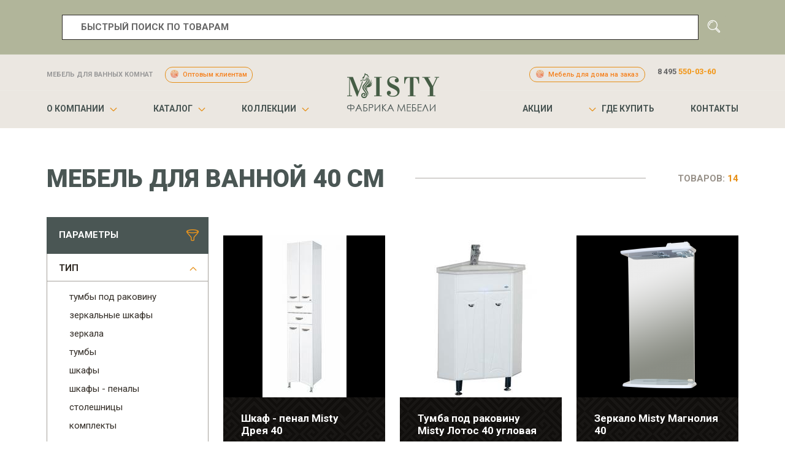

--- FILE ---
content_type: text/html; charset="UTF-8"
request_url: https://mistyofficial.ru/mebel-dlya-vannoj/40/forma-mebeli/treugolnaya/
body_size: 20204
content:
<!DOCTYPE html>
<html xmlns="http://www.w3.org/1999/xhtml" xml:lang="en" lang="en">
<head>
        <!-- Global site tag (gtag.js) - Google Analytics -->
    <script async src="https://www.googletagmanager.com/gtag/js?id=G-49T9E4FYKY"></script>
    <script>
      window.dataLayer = window.dataLayer || [];
      function gtag(){dataLayer.push(arguments);}
      gtag('js', new Date());

      gtag('config', 'G-49T9E4FYKY');
    </script>
        <title>Мебель для ванной 40 см  — Официальный сайт MISTY</title>
    <link href="/style/sitestyle.css" media="screen" rel="stylesheet" type="text/css" />
    <link href="/style/userstyle.css" media="screen" rel="stylesheet" type="text/css" />
    <meta name="keywords" content="Мебель для ванной 40 см" />
    <meta name="description" content="Мебель для ванной 40 см" />
    <meta http-equiv="Content-type" content="text/html; charset=UTF-8" />
    <meta http-equiv="Content-Script-Type" content="text/javascript" />

        <meta name="yandex-verification" content="b9b3e1dfcf0dd94c" />
    <meta name="google-site-verification" content="uVli8MgCPexAtWVt6XwrWk-8JS-AeHM49apZjqhpewo" />
    <meta name="facebook-domain-verification" content="2h224y7zjv2chp94h9caicezqzksuu" />
    <meta property="og:image" content="/img/mistyofficial.jpg">
    
        <meta name="robots" content="index,all" />
    
    
    <!-- Favicon -->
    <link rel="Shortcut Icon" type="image/x-icon" href="/img/favicon.svg" />

    <script type="text/javascript" src="/js/lib_lite.js"></script>
    <script type="text/javascript" src="/js/ajax.js"></script>
    <script type="text/javascript" src="/js/site/cart.js"></script>
    <script type="text/javascript" src="/js/site/feedback.js"></script>

        <script type="text/javascript" src="/js/jquery-2.1.4.js"></script>
    <script type="text/javascript" src="/js/jquery.mousewheel-3.0.6.pack.js"></script>
    <script type="text/javascript" src="/fancybox/source/jquery.fancybox.pack.js?v=2.1.4"></script>
    <link href="/fancybox/source/jquery.fancybox.css?v=2.1.4" media="screen" rel="stylesheet" type="text/css" />
    <script type="text/javascript" src="/js/jquery-ui.min.js"></script>
    <link href="/style/jquery-ui.css" media="screen" rel="stylesheet" type="text/css" />
    <link href="https://fonts.googleapis.com/css?family=Roboto:400,400i,500,700,900" rel="stylesheet">
    <!-- библиотеки Александра BEGIN -->
    <script type="text/javascript" src="/js/zav_lib.js"></script>
    <script type="text/javascript" src="/js/zav_lib.banner.js"></script>
    <script type="text/javascript" src="/js/zav_lib.scroll.js"></script>
    <script type="text/javascript" src="/js/zav_lib.forms.js"></script>
    <link href="/js/zav_lib.css" media="screen" rel="stylesheet" type="text/css" />
    <link href="/js/zav_lib.scroll.css" media="screen" rel="stylesheet" type="text/css" />
    <link href="/js/zav_lib.forms.css" media="screen" rel="stylesheet" type="text/css" />
    <!-- библиотеки Александра END -->

        <!-- JS-библиотеки модуля Каталог BEGIN -->
    <script type="text/javascript" src="/js/site/catalog.js"></script>
    <script type="text/javascript" src="/js/site/esearch.js"></script>
        <!-- JS-библиотеки модуля Каталог END -->
        
    <!-- JS-скрипты модулей (BEGIN) -->
        <!-- JS-скрипты модулей (END) -->


    <script type="text/javascript" src="/js/stuff.js"></script>
    <script type="text/javascript">
    <!-- Скрыть сценарий от не поддерживающих его браузеров
    $(document).ready(function() {
        $(document).jsInit({
            case01 : {name : 'all'},
            case02 : {name : 'article'}
        });
    });
    // Завершение скрытого сценария -->
    </script>
    
    <script type="text/javascript">
    var __cs = __cs || [];
    __cs.push(["setCsAccount", "A4QTh083zonaO8aDR0copYEs1l8qZY7z"]);
    </script>
    <script type="text/javascript" async src="https://app.comagic.ru/static/cs.min.js"></script>
    <script data-ad-client="ca-pub-9829570331046279" async src="https://pagead2.googlesyndication.com/pagead/js/adsbygoogle.js"></script>
    <!-- форма подписки -->
    <script type="text/javascript" src="https://ru.msndr.net/subscriptions/67a1adeb4c6900676e192a9d7346e142/484160/popup.js"></script>
    <!-- Facebook Pixel Code -->
    <script>
    !function(f,b,e,v,n,t,s)
    {if(f.fbq)return;n=f.fbq=function(){n.callMethod?
    n.callMethod.apply(n,arguments):n.queue.push(arguments)};
    if(!f._fbq)f._fbq=n;n.push=n;n.loaded=!0;n.version='2.0';
    n.queue=[];t=b.createElement(e);t.async=!0;
    t.src=v;s=b.getElementsByTagName(e)[0];
    s.parentNode.insertBefore(t,s)}(window, document,'script',
    'https://connect.facebook.net/en_US/fbevents.js');
    fbq('init', '507291320167161');
    fbq('track', 'PageView');
    </script>
    <noscript><img height="1" width="1" style="display:none"
    src="https://www.facebook.com/tr?id=507291320167161&ev=PageView&noscript=1"
    /></noscript>
    <!-- End Facebook Pixel Code -->

    <script type="text/javascript">!function(){var t=document.createElement("script");t.type="text/javascript",t.async=!0,t.src="https://vk.com/js/api/openapi.js?168",t.onload=function(){VK.Retargeting.Init("VK-RTRG-500697-6daYj"),VK.Retargeting.Hit()},document.head.appendChild(t)}();</script><noscript><img src="https://vk.com/rtrg?p=VK-RTRG-500697-6daYj" style="position:fixed; left:-999px;" alt=""/></noscript>
    <script>
        (function(w,d,u){

                var s=d.createElement('script');s.async=true;s.src=u+'?'+(Date.now()/60000|0);

                var h=d.getElementsByTagName('script')[0];h.parentNode.insertBefore(s,h);

        })(window,document,'https://misty.dgteh.ru/upload/crm/site_button/loader_1_eozwiz.js');

    </script>
    </head>
<body class=" search">
        <!-- Yandex.Metrika counter -->
    <script type="text/javascript" >
       (function(m,e,t,r,i,k,a){m[i]=m[i]||function(){(m[i].a=m[i].a||[]).push(arguments)};
       m[i].l=1*new Date();k=e.createElement(t),a=e.getElementsByTagName(t)[0],k.async=1,k.src=r,a.parentNode.insertBefore(k,a)})
       (window, document, "script", "https://mc.yandex.ru/metrika/tag.js", "ym");

       ym(86779432, "init", {
            clickmap:true,
            trackLinks:true,
            accurateTrackBounce:true,
            webvisor:true
       });
    </script>
    <noscript><div><img src="https://mc.yandex.ru/watch/86779432" style="position:absolute; left:-9999px;" alt="" /></div></noscript>
    <!-- /Yandex.Metrika counter -->
        <!-- шапка сайта -->
    <div class="wrapper">
        <div class="wrapper__top">
            <div class="header">
    <div class="header__logo">
        <!--
        <a href="/"><img src="/img/siteimg/logo.png" alt="" style="width: 148px; height: 81px" /></a>
        -->
        <a href="/"><img src="/img/siteimg/footer-logo_300_125.png" alt="" style="width:150px;" /></a>
    </div>
    <div class="header__slogan">
        <b>Мебель для ванных комнат</b>
        <!--более 15 лет на рынке -->
        <!--
        <a class="opto2" href="http://misty-online.ru/" target="_blank" style="display:none; background-color:#fff;">Интернет магазин</a>
        <a class="opto" href="http://b2b.misty-decor.ru/" target="_blank" style="position:absolute; right:-80px; top:2px; line-height:24px; padding:0px 8px;">Оптовым клиентам</a>
        -->
        <a class="opto" href="https://b2b.mistyofficial.ru/" target="_blank" style="position:absolute; top:-5px; line-height:24px; padding:0px 8px;">Оптовым клиентам</a>
    </div>
    <ul class="header__phone">
        <!--
        <li>опт:</li>
        -->
        <li class="header__phone__link">
            <a class="opto3" href="https://woodrim.ru/" target="_blank" style="position:inherit; top:-1px; line-height:28px; padding:0px 8px;">Мебель для дома на заказ</a>
        </li>
                <li><a href="tel:8 495 550-03-60" style="text-decoration:none;">8 495 <b style="color:#f29718;">550-03-60</b></a></li>
            </ul>
    <!-- dbs 14.06.2022
    <a class="head_search" href="javascript:void(0);" title="Открыть поиск"></a>
    -->
    <!--
    <a class="opto" href="http://b2b.misty-decor.ru/" target="_blank" style="position:absolute; right:208px; top:14px; line-height:24px; padding:0px 8px;">Оптовым клиентам</a>
    -->
    <a style="display:none; font-size:11px; color:#fff; position:absolute; right:68px; top:42px;" href="/?ajax=1&module=Feedback&pubaction=getfeedback&id=2" class="more call_form">заказать обратный звонок</a>

<!--
    <div class="head_menu">
        <ul>
            <li class="hasChildren">
                <a href="javascript:void(0);">Каталог</a>
                                <ul class="children">
                                        <li><a href="/mebel-dlya-vannoj/">Мебель для ванной</a></li>
                                        <li><a href="/dlya-doma-i-dachi/">Для дома и дачи</a></li>
                                        <li><a href="/rakoviny/">Раковины</a></li>
                                        <li><a href="/kukhonnye-mojki/">Кухонные мойки</a></li>
                                    </ul>
                            </li>
            <li class="hasChildren">
                <a href="/misty/">Коллекции</a>
                <ul class="children">
                    <li><a href="/3dmodel/">3D-Модели</a></li>
                </ul>
            </li>
                                            <li class="hasChildren">
                    <a href="/o-kompanii/">О компании</a>
                                        <ul class="children">                                                                                                <li ><a href="/o-kompanii/news/">Новости</a></li>
                                                                                                    <li ><a href="/o-kompanii/b2b-portal/">B2B-Портал</a></li>
                                                                                                    <li ><a href="/o-kompanii/vacancy/">Вакансии</a></li>
                    </ul></li>                                                            <li class="">
                    <a href="/stocks/">Акции</a>
                    </li>                                                                                                <li class="hasChildren">
                    <a href="/wtb/">Где купить</a>
                                        <ul class="children">                                                                                                <li ><a href="/wtb/roznica/">Розничным покупателям</a></li>
                                                                                                    <li ><a href="/wtb/optovikam/">Оптовикам</a></li>
                                                                                                    <li ><a href="/wtb/dizajneram/">Дизайнерам</a></li>
                    </ul></li>                                                                                                                                                                                                <li class="">
                    <a href="/contacts/">Контакты</a>
                    </li>                                                                                                                    </ul>
    </div>
-->
    <div class="head_menu">
        <ul>
            <li class="hasChildren">
                <a href="javascript:void(0);">О компании</a>
                <ul class="children">
                    <li><a href="/o-kompanii/">О нас</a></li>
                    <li><a href="/articles/">Полезные статьи</a></li>
                    <li><a href="/o-kompanii/news/">Новости</a></li>
                    <li><a href="/o-kompanii/vacancy/">Вакансии</a></li>
                    <li><a href="/service/">Сервис</a></li>
                </ul>
            </li>
            <li class="hasChildren">
                <a href="javascript:void(0);">Каталог</a>
                                <ul class="children">
                    <li>
                        <a href="/novinki/">Новинки</a>
                    </li>
                                        <li><a href="/mebel-dlya-vannoj/">Мебель для ванной</a></li>
                                        <li><a href="/dlya-doma-i-dachi/">Для дома и дачи</a></li>
                                        <li><a href="/rakoviny/">Раковины</a></li>
                                        <li><a href="/kukhonnye-mojki/">Кухонные мойки</a></li>
                                    </ul>
                            </li>
            <li class="hasChildren">
                <a href="javascript:void(0);">Коллекции</a>
                <ul class="children">
                    <li><a href="/misty/">MISTY</a></li>
                    <li><a href="/brevita/brevita/">BREVITA</a></li>
                    <li><a href="/3dmodel/">3D-Модели</a></li>
                    <li><a href="/mebel-dlya-vannoy-na-zakaz/">Спецзаказ</a></li>
                </ul>
            </li>
<!--
            <li>
                <a href="/misty/novinki/">Новинки</a>
            </li>
-->
            <li>
                <a href="/stocks/">Акции</a>
            </li>
            <li class="hasChildren">
                <a href="javascript:void(0);">Где купить</a>
                <ul class="children">
                    <li><a href="/wtb/optovikam/">Оптовикам</a></li>
                    <li><a href="/wtb/dizajneram/">Дизайнерам</a></li>
                    <li><a href="/wtb/roznica/">Розничным покупателям</a></li>
                </ul>
            </li>
            <li>
                <a href="/contacts/">Контакты</a>
            </li>
        </ul>
    </div>


</div>

            <!-- /шапка сайта -->

            <!-- Контент сайта -->
                        

    <!-- Одиночная категория -->
    <script type="text/javascript">
<!-- Скрыть сценарий от не поддерживающих его браузеров
$(document).ready(function() {
    $(this).jsInit({
        case01 : {name : 'catalog'},
        case02 : {name : 'itemTable'}
    });
});
// Завершение скрытого сценария -->
</script>

<div class="catalog">
    <div class="catalog__title">
        <div class="cost">ТОВАРОВ: <b>14</b></div>
        <h1><span>Мебель для ванной 40 см</span></h1>
    </div>
    <div class="catalog__sidebar">
        <!-- + Фильтры каталога -->
        <script type="text/javascript">
<!-- Скрыть сценарий от не поддерживающих его браузеров
var brandJSON = {"brand23":{"key":"brevita","collection":[]},"brand1":{"key":"misty","collection":[]}};
var propJSON = {"prop669":{"virt":0,"key":"Karkas","data":{"url670":"Karkas/stal/","url671":"Karkas/alyuminij/","url672":"Karkas/derevo/"}},"prop452":{"virt":0,"key":"supports","data":{"url453":"supports/perednyaya-reguliruemaya-opora-2-sht_/","url454":"supports/zadnyaya-reguliruemaya-opora-2-sht_/","url455":"supports/vreznye-reguliruemye/","url456":"supports/plastik/","url457":"supports/metall/","url458":"supports/derevo/","url464":"supports/zadnyaya-reguliruemaya-opora-1-sht_/","url485":"supports/ugolok-alyuminievyj/","url720":"supports/perednyaya-opora-2-sht_/","url721":"supports/zadnyaya-opora-2-sht_/"}},"prop287":{"virt":0,"key":"forma-rakoviny","data":{"url305":"forma-rakoviny/pryamougolnaya/","url306":"forma-rakoviny/polukruglaya/","url517":"forma-rakoviny/kruglaya/","url307":"forma-rakoviny/asimmetrichnaya/","url308":"forma-rakoviny/uglovaya/","url309":"forma-rakoviny/dvojnaya/","url719":"forma-rakoviny/ovalnaya/"}},"prop341":{"virt":0,"key":"cvet-rakoviny","data":{"url342":"cvet-rakoviny/belyj/","url343":"cvet-rakoviny/chernyj/","url344":"cvet-rakoviny/risunok/"}},"prop290":{"virt":0,"key":"material-rakoviny","data":{"url318":"material-rakoviny/fayans/","url319":"material-rakoviny/iskusstvennyj-kamen/","url320":"material-rakoviny/farfor/","url321":"material-rakoviny/dolomit/","url679":"material-rakoviny/keramika/","url680":"material-rakoviny/litevoj-mramor/"}},"prop864":{"virt":0,"key":"montazh-rakovini","data":{"url865":"montazh-rakovini/mebelnaya/","url866":"montazh-rakovini/nakladnaya/","url867":"montazh-rakovini/vstraivaemaya/","url868":"montazh-rakovini/podvesnaya/"}},"prop474":{"virt":0,"key":"frame_material","data":{"url475":"frame_material/ppu/","url476":"frame_material/massiv/","url477":"frame_material/mdf/"}},"prop47":{"virt":0,"key":"po-stilu","data":{"url48":"po-stilu/retro/","url351":"po-stilu/klassika/","url50":"po-stilu/sovremennyj/","url558":"po-stilu/sovremennaya-klassika/","url366":"po-stilu/barokko/","url378":"po-stilu/modern/","url471":"po-stilu/rokoko/","url524":"po-stilu/ampir/","url668":"po-stilu/loft/"}},"prop286":{"virt":0,"key":"forma-mebeli","data":{"url302":"forma-mebeli/pryamougolnaya/","url303":"forma-mebeli/okruglaya/","url304":"forma-mebeli/ovalnaya/","url462":"forma-mebeli/treugolnaya/","url481":"forma-mebeli/kvadratnaya/","url482":"forma-mebeli/slozhnoj-formy/","url483":"forma-mebeli/uglovaya/","url821":"forma-mebeli/kruglaya/"}},"prop281":{"virt":0,"key":"orientaciya","data":{"url283":"orientaciya/levaya/","url284":"orientaciya/universalnaya/","url282":"orientaciya/pravaya/"}},"prop293":{"virt":0,"key":"svetilnik","data":{"url329":"svetilnik/vstroennyj/","url330":"svetilnik/vneshnij/"}},"prop292":{"virt":0,"key":"type-lampy","data":{"url326":"type-lampy/galogenovaya/","url327":"type-lampy/svetodiodnaya/","url328":"type-lampy/lyuminescentnaya/","url451":"type-lampy/svetodiodnaya-lenta/"}},"prop285":{"virt":0,"key":"furnitura","data":{"url295":"furnitura/khrom/","url355":"furnitura/matovyj-khrom/","url296":"furnitura/belaya/","url297":"furnitura/bronza/","url298":"furnitura/kristall/","url299":"furnitura/zoloto/","url300":"furnitura/chernaya/","url301":"furnitura/bezhevaya/","url379":"furnitura/emal/","url509":"furnitura/latun/","url730":"furnitura/derevo/","url731":"furnitura/temnoe-derevo/","url732":"furnitura/svetloe-derevo/","url759":"furnitura/serebro/","url975":"furnitura/nikel/"}},"prop352":{"virt":0,"key":"cvet-stoleshnicy","data":{"url353":"cvet-stoleshnicy/krema-nova/","url354":"cvet-stoleshnicy/sani-dark/","url370":"cvet-stoleshnicy/brilliant/"}},"prop338":{"virt":0,"key":"material-stoleshnicy","data":{"url339":"material-stoleshnicy/iskusstvennyj-kamen/","url367":"material-stoleshnicy/naturalnyj-kamen/","url514":"material-stoleshnicy/kamen/","url362":"material-stoleshnicy/mramor/","url512":"material-stoleshnicy/mdf/","url513":"material-stoleshnicy/plenka/","url559":"material-stoleshnicy/steklo/","url717":"material-stoleshnicy/massiv/","url819":"material-stoleshnicy/keramogranit/","url822":"material-stoleshnicy/litevoj-mramor/","url823":"material-stoleshnicy/dolomit/"}},"prop294":{"virt":0,"key":"osnashenie","data":{"url331":"osnashenie/polka-pod-zerkalo/","url332":"osnashenie/dovodchik/","url333":"osnashenie/zerkalo-s-podsvetkoj/","url334":"osnashenie/rozetka/","url336":"osnashenie/podogrev-zerkala-antizapotevanie/","url337":"osnashenie/sensornyj-vyklyuchatel/","url340":"osnashenie/podsvetka/","url472":"osnashenie/rozetka-i-vyklyuchatel-vnutri-shkafchika/","url473":"osnashenie/rozetka-i-vyklyuchatel-snaruzhi/","url805":"osnashenie/vyklyuchatel/","url804":"osnashenie/uvelichitelnoe-zerkalo/","url807":"osnashenie/regulirovka-yarkosti-podsvetki/","url806":"osnashenie/datchik-dvizheniya/","url808":"osnashenie/sensornyj-vyklyuchatel-na-zerkale/","url809":"osnashenie/sensornyj-vyklyuchatel-na-korpuse/","url810":"osnashenie/sensornoe-upravlenie/","url811":"osnashenie/muzykalnyj-blok/","url812":"osnashenie/bluetooth-podklyuchenie/","url813":"osnashenie/fm-radio/","url814":"osnashenie/vstroennye-chasy/","url815":"osnashenie/vstroennyj-termometr/","url818":"osnashenie/zerkalo-otkidnoe/","url820":"osnashenie/beskontaktnyj-sensor/"}},"prop459":{"virt":0,"key":"fixing","data":{"url763":"fixing/podvesy/","url460":"fixing/podvesy-2-sht_/","url467":"fixing/podvesy-3-sht_/","url480":"fixing/podvesy-4-sht_/","url824":"fixing/kronshtejny/","url825":"fixing/kronshtejny-2-sht_/","url827":"fixing/kronshtejny-3-sht_/","url826":"fixing/kronshtejny-4-sht_/","url461":"fixing/shurup-s-g-obraznym-kryuchkom/","url708":"fixing/shurup-s-g-obraznym-kryuchkom-2-sht_/","url709":"fixing/shurup-s-g-obraznym-kryuchkom-3-sht_/","url710":"fixing/shurup-s-g-obraznym-kryuchkom-4-sht_/","url478":"fixing/samorez-2-sht_/","url711":"fixing/samorez-3-sht_/","url712":"fixing/samorez-4-sht_/","url479":"fixing/dyubel-2-sht_/","url715":"fixing/samorez-6-sht_/","url713":"fixing/dyubel-3-sht_/","url714":"fixing/dyubel-4-sht_/","url716":"fixing/dyubel-6-sht_/"}},"prop447":{"virt":0,"key":"guides","data":{"url448":"guides/s-dovodchikom/","url449":"guides/skrytogo-montazha/","url450":"guides/sharikovye/","url465":"guides/rolikovye/","url466":"guides/tandem-boks/","url565":"guides/push-to-open/"}},"prop724":{"virt":0,"key":"pusher","data":{"url725":"pusher/push-to-open/","url726":"pusher/nakladnye/","url727":"pusher/vreznye/","url729":"pusher/s-magnitom/","url728":"pusher/s-dempferom/"}},"prop445":{"virt":0,"key":"hinges","data":{"url446":"hinges/s-dovodchikom/","url484":"hinges/dempfery/"}},"prop439":{"virt":0,"key":"shelfs","data":{"url440":"shelfs/steklo/","url441":"shelfs/steklo-6-mm/","url442":"shelfs/steklo-8-mm/","url443":"shelfs/steklo-10-mm/","url444":"shelfs/ldsp/","url463":"shelfs/mdf/","url488":"shelfs/alyuminievyj-profil/","url525":"shelfs/massiv/"}},"prop289":{"virt":0,"key":"pokrytie","data":{"url312":"pokrytie/glyancevoe/","url314":"pokrytie/matovoe/","url315":"pokrytie/emal/","url313":"pokrytie/plenka/","url316":"pokrytie/shpon/","url317":"pokrytie/laminat/","url687":"pokrytie/lak/","url859":"pokrytie/patina/"}},"prop62":{"virt":0,"key":"material","data":{"url273":"material/dsp/","url364":"material/ldsp/","url63":"material/mdf/","url372":"material/plastik/","url374":"material/alyuminievyj-profil/","url487":"material/steklo/","url521":"material/massiv/","url681":"material/stal/","url682":"material/matovoe-steklo/","url683":"material/zerkalo/","url684":"material/kozha/","url685":"material/massiv-duba/","url686":"material/massiv-buka/","url722":"material/latun/","url766":"material/specialnyj-beton/"}},"prop345":{"virt":0,"key":"fasad-pokrytie","data":{"url346":"fasad-pokrytie/glyancevoe/","url348":"fasad-pokrytie/matovoe/","url349":"fasad-pokrytie/emal/","url347":"fasad-pokrytie/plenka/","url350":"fasad-pokrytie/shpon/","url511":"fasad-pokrytie/laminat/","url689":"fasad-pokrytie/lak/","url858":"fasad-pokrytie/patina/"}},"prop274":{"virt":0,"key":"material-fasada","data":{"url276":"material-fasada/dsp/","url365":"material-fasada/ldsp/","url275":"material-fasada/mdf/","url371":"material-fasada/plastik/","url510":"material-fasada/alyuminievyj-profil/","url277":"material-fasada/steklo/","url280":"material-fasada/matovoe-steklo/","url278":"material-fasada/zerkalo/","url279":"material-fasada/kozha/","url522":"material-fasada/massiv/","url561":"material-fasada/massiv-duba/","url562":"material-fasada/massiv-buka/","url688":"material-fasada/stal/","url723":"material-fasada/latun/","url764":"material-fasada/specialnyj-beton/"}},"prop288":{"virt":0,"key":"korzina","data":{"url310":"korzina/est/","url311":"korzina/net/"}},"prop291":{"virt":0,"key":"sistema-hraneniya","data":{"url322":"sistema-hraneniya/s-dvercami/","url323":"sistema-hraneniya/s-polkami/","url324":"sistema-hraneniya/s-yashhikami/","url325":"sistema-hraneniya/ne-predusmotrena/"}},"prop861":{"virt":0,"key":"install-with-wash-mach","data":{"url862":"install-with-wash-mach/da/","url863":"install-with-wash-mach/net/"}},"prop57":{"virt":0,"key":"tip-montaja","data":{"url58":"tip-montaja/napolnyj/","url59":"tip-montaja/podvesnoj/","url60":"tip-montaja/uglovoj/"}},"prop16":{"virt":0,"key":"cvet","data":{"url17":"cvet/chernyj/","url18":"cvet/belyj/","url25":"cvet/svetloe-derevo/","url26":"cvet/temnoe-derevo/","url27":"cvet/bezhevyj/","url28":"cvet/bordovyj/","url31":"cvet/bronza/","url32":"cvet/korichnevyj/","url33":"cvet/krasnyj/","url35":"cvet/fioletovyj/","url36":"cvet/zelenyj/","url37":"cvet/khrom/","url38":"cvet/goluboj/","url45":"cvet/rozovyj/","url46":"cvet/sinij/","url268":"cvet/zheltyj/","url269":"cvet/oranzhevyj/","url270":"cvet/ne-okrasheno/","url271":"cvet/palitra-cvetov/","url272":"cvet/risunok/","url356":"cvet/buk/","url357":"cvet/venge/","url358":"cvet/biryuzovyj/","url359":"cvet/salatovyj/","url360":"cvet/yasen/","url368":"cvet/metallik/","url375":"cvet/sirenevyj/","url376":"cvet/susalnoe-zoloto/","url377":"cvet/krakolet/","url380":"cvet/seryj/","url468":"cvet/shimo/","url469":"cvet/bodego/","url470":"cvet/vudlajn/","url499":"cvet/kashtan/","url519":"cvet/slonovaya-kost/","url520":"cvet/temnyj-beton/","url523":"cvet/orekh/","url555":"cvet/olivkovyj/","url556":"cvet/sosna/","url557":"cvet/dub/","url560":"cvet/cink/","url563":"cvet/vishnya/","url760":"cvet/mednyj/","url761":"cvet/grafit/","url762":"cvet/latun/","url767":"cvet/platina/","url829":"cvet/kapuchino/","url29":"cvet/zoloto/","url361":"cvet/serebro/","url373":"cvet/patina/"}},"prop502":{"virt":0,"key":"pack-material","data":{"url503":"pack-material/karton/","url504":"pack-material/fanera/","url505":"pack-material/cellofan/","url506":"pack-material/strejch-plyonka/","url768":"pack-material/penoplast/","url976":"pack-material/ldsp/"}},"prop1":{"virt":1,"key":"type","data":{"url8":"tumby-pod-rakovinu/","url4":"zerkalnye-shkafy/","url3":"zerkala/","url7":"tumby/","url9":"shkafy/","url10":"shkafy-penaly/","url2":"banketki/","url5":"stoleshnicy/","url6":"stoliki-dlya-vannoj/","url667":"svetilniki/","url690":"komplekty/","url691":"karkasy/","url857":"konsoli/","url692":"yashhiki/","url693":"polki/","url707":"zerkalnye-penaly/","url803":"ekrany-dlya-vann/","url817":"komody/"}}};
$(document).ready(function() {
    $(document).jsInit({
        case01 : {name : 'catalogFilters'}
    });
});
// Завершение скрытого сценария -->
</script>

<div id="catalogFilters" class="catalog_filters">
    <h3>Параметры</h3>

    <form action="/mebel-dlya-vannoj/" name="ffiltr">
                <input type="hidden" name="cmd" value="itemcnt" disabled="disabled" />
                <input type="hidden" name="catid" value="2" disabled="disabled" />
                <!-- фильтр по флагам, эмуляция чекбоксов-->
                <input type="hidden" name="o[]" value="17" disabled="disabled"/>
                <input type="hidden" name="o[]" value="1" disabled="disabled"/>
                <input type="hidden" name="o[]" value="2" disabled="disabled"/>
                
                <!-- Основные(популярные) фильтры -->
        <div class="category opened">
            <div class="title">Популярные</div>
            <ul class="filters">
                                                                                                                                                                                                                                                                                                                                                                                                                                                                                                                                                                                                                                                                                                                                                                                                                                                                                                                                                        </ul>
        </div>
        <!-- Дополнительные(не популярные) фильтры -->
        <div class="category opened">
            <div class="title">Дополнительные</div>
            <ul class="filters">
                            <li class="filter opened"><h4>Тип</h4>

<div class="body">

    
    
        <!-- p - разобраться! -->
    <ul class="list">
        <!--li class="all"><input type="checkbox" name="" value="0" /><span>Выбрать все</span></li-->
                <li><input type="checkbox" name="p1[]" value="8"  /><span>тумбы под раковину</span></li>
                <li><input type="checkbox" name="p1[]" value="4"  /><span>зеркальные шкафы</span></li>
                <li><input type="checkbox" name="p1[]" value="3"  /><span>зеркала</span></li>
                <li><input type="checkbox" name="p1[]" value="7"  /><span>тумбы</span></li>
                <li><input type="checkbox" name="p1[]" value="9"  /><span>шкафы</span></li>
                <li><input type="checkbox" name="p1[]" value="10"  /><span>шкафы - пеналы</span></li>
                <li><input type="checkbox" name="p1[]" value="5"  /><span>столешницы</span></li>
                <li><input type="checkbox" name="p1[]" value="690"  /><span>комплекты</span></li>
                <li><input type="checkbox" name="p1[]" value="691"  /><span>каркасы</span></li>
                <li><input type="checkbox" name="p1[]" value="857"  /><span>консоли</span></li>
                <li><input type="checkbox" name="p1[]" value="693"  /><span>полки</span></li>
                <li><input type="checkbox" name="p1[]" value="707"  /><span>зеркальные пеналы</span></li>
                <li><input type="checkbox" name="p1[]" value="803"  /><span>экраны для ванн</span></li>
                <li><input type="checkbox" name="p1[]" value="817"  /><span>комоды</span></li>
            </ul>
    
    
    
    
    

</div></li>                            <li class="filter opened"><h4>Материал упаковки</h4>

<div class="body">

    
    
        <!-- p - разобраться! -->
    <ul class="list">
        <!--li class="all"><input type="checkbox" name="" value="0" /><span>Выбрать все</span></li-->
                <li><input type="checkbox" name="p502[]" value="503"  /><span>картон</span></li>
                <li><input type="checkbox" name="p502[]" value="505"  /><span>целлофан</span></li>
                <li><input type="checkbox" name="p502[]" value="506"  /><span>стрейч-плёнка</span></li>
                <li><input type="checkbox" name="p502[]" value="768"  /><span>пенопласт</span></li>
                <li><input type="checkbox" name="p502[]" value="976"  /><span>ЛДСП</span></li>
            </ul>
    
    
    
    
    

</div></li>                            <li class="filter opened"><h4>Цвет мебели</h4>

<div class="body">

    
    
    
        <ul class="image_list">
        <!--li><input type="checkbox" name="" value="0" /><img src="/img/test_color_list_00.jpg" alt="Выбрать все цвета" /></li-->
                <li><input type="checkbox" name="p16[]" value="17"  /><img src="/upload/catalog/li/0/color_black.png" alt="черный" /></li>
                <li><input type="checkbox" name="p16[]" value="18"  /><img src="/upload/catalog/li/0/white.jpg" alt="белый" /></li>
                <li><input type="checkbox" name="p16[]" value="25"  /><img src="/upload/catalog/li/0/wood_light.jpg" alt="светлое дерево" /></li>
                <li><input type="checkbox" name="p16[]" value="26"  /><img src="/upload/catalog/li/0/temnoe-derevo.jpg" alt="темное дерево" /></li>
                <li><input type="checkbox" name="p16[]" value="27"  /><img src="/upload/catalog/li/0/bejeviy.jpg" alt="бежевый" /></li>
                <li><input type="checkbox" name="p16[]" value="28"  /><img src="/upload/catalog/li/0/bordo.jpg" alt="бордовый" /></li>
                <li><input type="checkbox" name="p16[]" value="31"  /><img src="/upload/catalog/li/0/bronza-20x20.png" alt="бронза" /></li>
                <li><input type="checkbox" name="p16[]" value="32"  /><img src="/upload/catalog/li/0/korichneviy.jpg" alt="коричневый" /></li>
                <li><input type="checkbox" name="p16[]" value="33"  /><img src="/upload/catalog/li/0/color_red(1).png" alt="красный" /></li>
                <li><input type="checkbox" name="p16[]" value="36"  /><img src="/upload/catalog/li/0/color_green.png" alt="зеленый" /></li>
                <li><input type="checkbox" name="p16[]" value="37"  /><img src="/upload/catalog/li/0/chrome.jpg" alt="хром" /></li>
                <li><input type="checkbox" name="p16[]" value="38"  /><img src="/upload/catalog/li/0/color_aqua.png" alt="голубой" /></li>
                <li><input type="checkbox" name="p16[]" value="45"  /><img src="/upload/catalog/li/0/rozoviy.jpg" alt="розовый" /></li>
                <li><input type="checkbox" name="p16[]" value="46"  /><img src="/upload/catalog/li/0/color_blue.png" alt="синий" /></li>
                <li><input type="checkbox" name="p16[]" value="268"  /><img src="/upload/catalog/li/0/yellow.jpg" alt="желтый" /></li>
                <li><input type="checkbox" name="p16[]" value="269"  /><img src="/upload/catalog/li/0/orange.jpg" alt="оранжевый" /></li>
                <li><input type="checkbox" name="p16[]" value="272"  /><img src="/upload/catalog/li/0/risunok.jpg" alt="рисунок" /></li>
                <li><input type="checkbox" name="p16[]" value="357"  /><img src="/upload/catalog/li/0/venge.jpg" alt="венге" /></li>
                <li><input type="checkbox" name="p16[]" value="358"  /><img src="/upload/catalog/li/0/biryuzoviy.jpg" alt="бирюзовый" /></li>
                <li><input type="checkbox" name="p16[]" value="359"  /><img src="/upload/catalog/li/0/salatoviy.jpg" alt="салатовый" /></li>
                <li><input type="checkbox" name="p16[]" value="360"  /><img src="/upload/catalog/li/0/yasen.jpg" alt="ясень" /></li>
                <li><input type="checkbox" name="p16[]" value="368"  /><img src="/upload/catalog/li/0/metallik.jpg" alt="металлик" /></li>
                <li><input type="checkbox" name="p16[]" value="375"  /><img src="/upload/catalog/li/0/sireneviy.jpg" alt="сиреневый" /></li>
                <li><input type="checkbox" name="p16[]" value="376"  /><img src="/upload/catalog/li/0/sus-zoloto.jpg" alt="сусальное золото" /></li>
                <li><input type="checkbox" name="p16[]" value="377"  /><img src="/upload/catalog/li/0/krakolet.jpg" alt="краколет" /></li>
                <li><input type="checkbox" name="p16[]" value="380"  /><img src="/upload/catalog/li/0/color-gray.png" alt="серый" /></li>
                <li><input type="checkbox" name="p16[]" value="468"  /><img src="/upload/catalog/li/0/shimo.jpg" alt="шимо" /></li>
                <li><input type="checkbox" name="p16[]" value="469"  /><img src="/upload/catalog/li/0/bodego.jpg" alt="бодего" /></li>
                <li><input type="checkbox" name="p16[]" value="470"  /><img src="/upload/catalog/li/0/woodline.jpg" alt="вудлайн" /></li>
                <li><input type="checkbox" name="p16[]" value="499"  /><img src="/upload/catalog/li/0/kashtan.jpg" alt="каштан" /></li>
                <li><input type="checkbox" name="p16[]" value="519"  /><img src="/upload/catalog/li/0/slon.jpg" alt="слоновая кость" /></li>
                <li><input type="checkbox" name="p16[]" value="520"  /><img src="/upload/catalog/li/0/beton-temny.jpg" alt="темный бетон" /></li>
                <li><input type="checkbox" name="p16[]" value="523"  /><img src="/upload/catalog/li/0/oreh.png" alt="орех" /></li>
                <li><input type="checkbox" name="p16[]" value="555"  /><img src="/upload/catalog/li/0/color-olive.png" alt="оливковый" /></li>
                <li><input type="checkbox" name="p16[]" value="556"  /><img src="/upload/catalog/li/0/color-sosna.png" alt="сосна" /></li>
                <li><input type="checkbox" name="p16[]" value="557"  /><img src="/upload/catalog/li/0/color-dub.png" alt="дуб" /></li>
                <li><input type="checkbox" name="p16[]" value="560"  /><img src="/upload/catalog/li/0/cink-20x20.png" alt="цинк" /></li>
                <li><input type="checkbox" name="p16[]" value="760"  /><img src="/upload/catalog/li/0/medniy.jpg" alt="медный" /></li>
                <li><input type="checkbox" name="p16[]" value="761"  /><img src="/upload/catalog/li/0/grafit.jpg" alt="графит" /></li>
                <li><input type="checkbox" name="p16[]" value="762"  /><img src="/upload/catalog/li/0/latun.jpg" alt="латунь" /></li>
                <li><input type="checkbox" name="p16[]" value="767"  /><img src="/upload/catalog/li/0/platina.jpg" alt="платина" /></li>
                <li><input type="checkbox" name="p16[]" value="829"  /><img src="/upload/catalog/li/0/cappuccino(1).jpg" alt="капучино" /></li>
                <li><input type="checkbox" name="p16[]" value="29"  /><img src="/upload/catalog/li/0/gold.jpg" alt="золото" /></li>
                <li><input type="checkbox" name="p16[]" value="361"  /><img src="/upload/catalog/li/0/serebro.jpg" alt="серебро" /></li>
                <li><input type="checkbox" name="p16[]" value="373"  /><img src="/upload/catalog/li/0/patina.jpg" alt="патина" /></li>
            </ul>
    
    
    
    

</div></li>                            <li class="filter opened"><h4>Монтаж</h4>

<div class="body">

    
    
        <!-- p - разобраться! -->
    <ul class="list">
        <!--li class="all"><input type="checkbox" name="" value="0" /><span>Выбрать все</span></li-->
                <li><input type="checkbox" name="p57[]" value="58"  /><span>напольный</span></li>
                <li><input type="checkbox" name="p57[]" value="59"  /><span>подвесной</span></li>
                <li><input type="checkbox" name="p57[]" value="60"  /><span>угловой</span></li>
            </ul>
    
    
    
    
    

</div></li>                            <li class="filter opened"><h4>Установка со стиральной машиной</h4>

<div class="body">

    
    
        <!-- p - разобраться! -->
    <ul class="list">
        <!--li class="all"><input type="checkbox" name="" value="0" /><span>Выбрать все</span></li-->
                <li><input type="checkbox" name="p861[]" value="862"  /><span>да</span></li>
            </ul>
    
    
    
    
    

</div></li>                            <li class="filter opened"><h4>Система хранения</h4>

<div class="body">

    
    
        <!-- p - разобраться! -->
    <ul class="list">
        <!--li class="all"><input type="checkbox" name="" value="0" /><span>Выбрать все</span></li-->
                <li><input type="checkbox" name="p291[]" value="322"  /><span>с дверцами</span></li>
                <li><input type="checkbox" name="p291[]" value="323"  /><span>с полками</span></li>
                <li><input type="checkbox" name="p291[]" value="324"  /><span>с ящиками</span></li>
                <li><input type="checkbox" name="p291[]" value="325"  /><span>не предусмотрена</span></li>
            </ul>
    
    
    
    
    

</div></li>                            <li class="filter opened"><h4>Бельевая корзина</h4>

<div class="body">

    
    
        <!-- p - разобраться! -->
    <ul class="list">
        <!--li class="all"><input type="checkbox" name="" value="0" /><span>Выбрать все</span></li-->
                <li><input type="checkbox" name="p288[]" value="310"  /><span>есть</span></li>
                <li><input type="checkbox" name="p288[]" value="311"  /><span>нет</span></li>
            </ul>
    
    
    
    
    

</div></li>                            <li class="filter opened"><h4>Материал фасада</h4>

<div class="body">

    
    
        <!-- p - разобраться! -->
    <ul class="list">
        <!--li class="all"><input type="checkbox" name="" value="0" /><span>Выбрать все</span></li-->
                <li><input type="checkbox" name="p274[]" value="276"  /><span>ДСП</span></li>
                <li><input type="checkbox" name="p274[]" value="365"  /><span>ЛДСП</span></li>
                <li><input type="checkbox" name="p274[]" value="275"  /><span>МДФ</span></li>
                <li><input type="checkbox" name="p274[]" value="371"  /><span>пластик</span></li>
                <li><input type="checkbox" name="p274[]" value="510"  /><span>алюминиевый профиль</span></li>
                <li><input type="checkbox" name="p274[]" value="277"  /><span>стекло</span></li>
                <li><input type="checkbox" name="p274[]" value="280"  /><span>матовое стекло</span></li>
                <li><input type="checkbox" name="p274[]" value="278"  /><span>зеркало</span></li>
                <li><input type="checkbox" name="p274[]" value="279"  /><span>кожа</span></li>
                <li><input type="checkbox" name="p274[]" value="522"  /><span>массив</span></li>
                <li><input type="checkbox" name="p274[]" value="561"  /><span>массив дуба</span></li>
                <li><input type="checkbox" name="p274[]" value="688"  /><span>сталь</span></li>
                <li><input type="checkbox" name="p274[]" value="723"  /><span>латунь</span></li>
                <li><input type="checkbox" name="p274[]" value="764"  /><span>специальный бетон</span></li>
            </ul>
    
    
    
    
    

</div></li>                            <li class="filter opened"><h4>Покрытие фасада</h4>

<div class="body">

    
    
        <!-- p - разобраться! -->
    <ul class="list">
        <!--li class="all"><input type="checkbox" name="" value="0" /><span>Выбрать все</span></li-->
                <li><input type="checkbox" name="p345[]" value="346"  /><span>глянцевое</span></li>
                <li><input type="checkbox" name="p345[]" value="348"  /><span>матовое</span></li>
                <li><input type="checkbox" name="p345[]" value="349"  /><span>эмаль</span></li>
                <li><input type="checkbox" name="p345[]" value="347"  /><span>пленка</span></li>
                <li><input type="checkbox" name="p345[]" value="511"  /><span>ламинат</span></li>
                <li><input type="checkbox" name="p345[]" value="689"  /><span>лак</span></li>
                <li><input type="checkbox" name="p345[]" value="858"  /><span>патина</span></li>
            </ul>
    
    
    
    
    

</div></li>                            <li class="filter opened"><h4>Материал корпуса</h4>

<div class="body">

    
    
        <!-- p - разобраться! -->
    <ul class="list">
        <!--li class="all"><input type="checkbox" name="" value="0" /><span>Выбрать все</span></li-->
                <li><input type="checkbox" name="p62[]" value="273"  /><span>ДСП</span></li>
                <li><input type="checkbox" name="p62[]" value="364"  /><span>ЛДСП</span></li>
                <li><input type="checkbox" name="p62[]" value="63"  /><span>МДФ</span></li>
                <li><input type="checkbox" name="p62[]" value="372"  /><span>пластик</span></li>
                <li><input type="checkbox" name="p62[]" value="374"  /><span>алюминиевый профиль</span></li>
                <li><input type="checkbox" name="p62[]" value="487"  /><span>стекло</span></li>
                <li><input type="checkbox" name="p62[]" value="521"  /><span>массив</span></li>
                <li><input type="checkbox" name="p62[]" value="681"  /><span>сталь</span></li>
                <li><input type="checkbox" name="p62[]" value="766"  /><span>специальный бетон</span></li>
            </ul>
    
    
    
    
    

</div></li>                            <li class="filter opened"><h4>Покрытие корпуса</h4>

<div class="body">

    
    
        <!-- p - разобраться! -->
    <ul class="list">
        <!--li class="all"><input type="checkbox" name="" value="0" /><span>Выбрать все</span></li-->
                <li><input type="checkbox" name="p289[]" value="312"  /><span>глянцевое</span></li>
                <li><input type="checkbox" name="p289[]" value="314"  /><span>матовое</span></li>
                <li><input type="checkbox" name="p289[]" value="315"  /><span>эмаль</span></li>
                <li><input type="checkbox" name="p289[]" value="313"  /><span>пленка</span></li>
                <li><input type="checkbox" name="p289[]" value="317"  /><span>ламинат</span></li>
            </ul>
    
    
    
    
    

</div></li>                            <li class="filter opened"><h4>Полки</h4>

<div class="body">

    
    
        <!-- p - разобраться! -->
    <ul class="list">
        <!--li class="all"><input type="checkbox" name="" value="0" /><span>Выбрать все</span></li-->
                <li><input type="checkbox" name="p439[]" value="440"  /><span>стекло</span></li>
                <li><input type="checkbox" name="p439[]" value="441"  /><span>стекло 6 мм</span></li>
                <li><input type="checkbox" name="p439[]" value="442"  /><span>стекло 8 мм</span></li>
                <li><input type="checkbox" name="p439[]" value="444"  /><span>ЛДСП</span></li>
                <li><input type="checkbox" name="p439[]" value="463"  /><span>МДФ</span></li>
                <li><input type="checkbox" name="p439[]" value="488"  /><span>алюминиевый профиль</span></li>
                <li><input type="checkbox" name="p439[]" value="525"  /><span>массив</span></li>
            </ul>
    
    
    
    
    

</div></li>                            <li class="filter opened"><h4>Петли</h4>

<div class="body">

    
    
        <!-- p - разобраться! -->
    <ul class="list">
        <!--li class="all"><input type="checkbox" name="" value="0" /><span>Выбрать все</span></li-->
                <li><input type="checkbox" name="p445[]" value="446"  /><span>с доводчиком</span></li>
                <li><input type="checkbox" name="p445[]" value="484"  /><span>демпферы</span></li>
            </ul>
    
    
    
    
    

</div></li>                            <li class="filter opened"><h4>Толкатели</h4>

<div class="body">

    
    
        <!-- p - разобраться! -->
    <ul class="list">
        <!--li class="all"><input type="checkbox" name="" value="0" /><span>Выбрать все</span></li-->
                <li><input type="checkbox" name="p724[]" value="725"  /><span>Push-to-Open</span></li>
                <li><input type="checkbox" name="p724[]" value="726"  /><span>накладные</span></li>
                <li><input type="checkbox" name="p724[]" value="729"  /><span>с магнитом</span></li>
                <li><input type="checkbox" name="p724[]" value="728"  /><span>с демпфером</span></li>
            </ul>
    
    
    
    
    

</div></li>                            <li class="filter opened"><h4>Направляющие</h4>

<div class="body">

    
    
        <!-- p - разобраться! -->
    <ul class="list">
        <!--li class="all"><input type="checkbox" name="" value="0" /><span>Выбрать все</span></li-->
                <li><input type="checkbox" name="p447[]" value="448"  /><span>с доводчиком</span></li>
                <li><input type="checkbox" name="p447[]" value="449"  /><span>скрытого монтажа</span></li>
                <li><input type="checkbox" name="p447[]" value="450"  /><span>шариковые</span></li>
                <li><input type="checkbox" name="p447[]" value="465"  /><span>роликовые</span></li>
                <li><input type="checkbox" name="p447[]" value="466"  /><span>тандем-бокс</span></li>
                <li><input type="checkbox" name="p447[]" value="565"  /><span>Push-to-Open</span></li>
            </ul>
    
    
    
    
    

</div></li>                            <li class="filter opened"><h4>Крепление</h4>

<div class="body">

    
    
        <!-- p - разобраться! -->
    <ul class="list">
        <!--li class="all"><input type="checkbox" name="" value="0" /><span>Выбрать все</span></li-->
                <li><input type="checkbox" name="p459[]" value="763"  /><span>подвесы</span></li>
                <li><input type="checkbox" name="p459[]" value="460"  /><span>подвесы 2 шт.</span></li>
                <li><input type="checkbox" name="p459[]" value="467"  /><span>подвесы 3 шт.</span></li>
                <li><input type="checkbox" name="p459[]" value="480"  /><span>подвесы 4 шт.</span></li>
                <li><input type="checkbox" name="p459[]" value="461"  /><span>шуруп с Г-образным крючком</span></li>
                <li><input type="checkbox" name="p459[]" value="708"  /><span>шуруп с Г-образным крючком 2 шт.</span></li>
                <li><input type="checkbox" name="p459[]" value="709"  /><span>шуруп с Г-образным крючком 3 шт.</span></li>
                <li><input type="checkbox" name="p459[]" value="478"  /><span>саморез 2 шт.</span></li>
                <li><input type="checkbox" name="p459[]" value="712"  /><span>саморез 4 шт.</span></li>
                <li><input type="checkbox" name="p459[]" value="479"  /><span>дюбель 2 шт.</span></li>
                <li><input type="checkbox" name="p459[]" value="715"  /><span>саморез 6 шт.</span></li>
                <li><input type="checkbox" name="p459[]" value="714"  /><span>дюбель 4 шт.</span></li>
                <li><input type="checkbox" name="p459[]" value="716"  /><span>дюбель 6 шт.</span></li>
            </ul>
    
    
    
    
    

</div></li>                            <li class="filter opened"><h4>Оснащение</h4>

<div class="body">

    
    
        <!-- p - разобраться! -->
    <ul class="list">
        <!--li class="all"><input type="checkbox" name="" value="0" /><span>Выбрать все</span></li-->
                <li><input type="checkbox" name="p294[]" value="331"  /><span>полка под зеркало</span></li>
                <li><input type="checkbox" name="p294[]" value="332"  /><span>доводчик</span></li>
                <li><input type="checkbox" name="p294[]" value="333"  /><span>зеркало с подсветкой</span></li>
                <li><input type="checkbox" name="p294[]" value="334"  /><span>розетка</span></li>
                <li><input type="checkbox" name="p294[]" value="336"  /><span>подогрев зеркала (антизапотевание)</span></li>
                <li><input type="checkbox" name="p294[]" value="337"  /><span>сенсорный выключатель</span></li>
                <li><input type="checkbox" name="p294[]" value="340"  /><span>подсветка</span></li>
                <li><input type="checkbox" name="p294[]" value="472"  /><span>розетка и выключатель внутри шкафчика</span></li>
                <li><input type="checkbox" name="p294[]" value="473"  /><span>розетка и выключатель снаружи</span></li>
                <li><input type="checkbox" name="p294[]" value="807"  /><span>регулировка яркости подсветки</span></li>
                <li><input type="checkbox" name="p294[]" value="806"  /><span>датчик движения</span></li>
                <li><input type="checkbox" name="p294[]" value="808"  /><span>сенсорный выключатель на зеркале</span></li>
                <li><input type="checkbox" name="p294[]" value="818"  /><span>зеркало откидное</span></li>
                <li><input type="checkbox" name="p294[]" value="820"  /><span>бесконтактный сенсор</span></li>
            </ul>
    
    
    
    
    

</div></li>                            <li class="filter opened"><h4>Материал столешницы</h4>

<div class="body">

    
    
        <!-- p - разобраться! -->
    <ul class="list">
        <!--li class="all"><input type="checkbox" name="" value="0" /><span>Выбрать все</span></li-->
                <li><input type="checkbox" name="p338[]" value="339"  /><span>искусственный камень</span></li>
                <li><input type="checkbox" name="p338[]" value="367"  /><span>натуральный камень</span></li>
                <li><input type="checkbox" name="p338[]" value="514"  /><span>камень</span></li>
                <li><input type="checkbox" name="p338[]" value="362"  /><span>мрамор</span></li>
                <li><input type="checkbox" name="p338[]" value="512"  /><span>МДФ</span></li>
                <li><input type="checkbox" name="p338[]" value="513"  /><span>пленка</span></li>
                <li><input type="checkbox" name="p338[]" value="559"  /><span>стекло</span></li>
                <li><input type="checkbox" name="p338[]" value="717"  /><span>массив</span></li>
                <li><input type="checkbox" name="p338[]" value="819"  /><span>керамогранит</span></li>
                <li><input type="checkbox" name="p338[]" value="822"  /><span>литьевой мрамор</span></li>
            </ul>
    
    
    
    
    

</div></li>                            <li class="filter opened"><h4>Цвет столешницы</h4>

<div class="body">

    
    
        <!-- p - разобраться! -->
    <ul class="list">
        <!--li class="all"><input type="checkbox" name="" value="0" /><span>Выбрать все</span></li-->
                <li><input type="checkbox" name="p352[]" value="353"  /><span>Крема Нова</span></li>
                <li><input type="checkbox" name="p352[]" value="354"  /><span>Сани Дарк</span></li>
                <li><input type="checkbox" name="p352[]" value="370"  /><span>Brilliant</span></li>
            </ul>
    
    
    
    
    

</div></li>                            <li class="filter opened"><h4>Фурнитура (цвет)</h4>

<div class="body">

    
    
        <!-- p - разобраться! -->
    <ul class="list">
        <!--li class="all"><input type="checkbox" name="" value="0" /><span>Выбрать все</span></li-->
                <li><input type="checkbox" name="p285[]" value="295"  /><span>хром</span></li>
                <li><input type="checkbox" name="p285[]" value="355"  /><span>матовый хром</span></li>
                <li><input type="checkbox" name="p285[]" value="296"  /><span>белая</span></li>
                <li><input type="checkbox" name="p285[]" value="297"  /><span>бронза</span></li>
                <li><input type="checkbox" name="p285[]" value="298"  /><span>кристалл</span></li>
                <li><input type="checkbox" name="p285[]" value="299"  /><span>золото</span></li>
                <li><input type="checkbox" name="p285[]" value="300"  /><span>черная</span></li>
                <li><input type="checkbox" name="p285[]" value="301"  /><span>бежевая</span></li>
                <li><input type="checkbox" name="p285[]" value="379"  /><span>эмаль</span></li>
                <li><input type="checkbox" name="p285[]" value="509"  /><span>латунь</span></li>
                <li><input type="checkbox" name="p285[]" value="730"  /><span>дерево</span></li>
                <li><input type="checkbox" name="p285[]" value="975"  /><span>никель</span></li>
            </ul>
    
    
    
    
    

</div></li>                            <li class="filter opened"><h4>Тип лампы</h4>

<div class="body">

    
    
        <!-- p - разобраться! -->
    <ul class="list">
        <!--li class="all"><input type="checkbox" name="" value="0" /><span>Выбрать все</span></li-->
                <li><input type="checkbox" name="p292[]" value="326"  /><span>галогеновая</span></li>
                <li><input type="checkbox" name="p292[]" value="327"  /><span>светодиодная</span></li>
                <li><input type="checkbox" name="p292[]" value="328"  /><span>люминесцентная</span></li>
                <li><input type="checkbox" name="p292[]" value="451"  /><span>светодиодная лента</span></li>
            </ul>
    
    
    
    
    

</div></li>                            <li class="filter opened"><h4>Тип светильника</h4>

<div class="body">

    
    
        <!-- p - разобраться! -->
    <ul class="list">
        <!--li class="all"><input type="checkbox" name="" value="0" /><span>Выбрать все</span></li-->
                <li><input type="checkbox" name="p293[]" value="329"  /><span>встроенный</span></li>
                <li><input type="checkbox" name="p293[]" value="330"  /><span>внешний</span></li>
            </ul>
    
    
    
    
    

</div></li>                            <li class="filter opened"><h4>Ориентация</h4>

<div class="body">

    
    
        <!-- p - разобраться! -->
    <ul class="list">
        <!--li class="all"><input type="checkbox" name="" value="0" /><span>Выбрать все</span></li-->
                <li><input type="checkbox" name="p281[]" value="283"  /><span>левая</span></li>
                <li><input type="checkbox" name="p281[]" value="284"  /><span>универсальная</span></li>
                <li><input type="checkbox" name="p281[]" value="282"  /><span>правая</span></li>
            </ul>
    
    
    
    
    

</div></li>                            <li class="filter opened"><h4>Форма мебели</h4>

<div class="body">

    
    
        <!-- p - разобраться! -->
    <ul class="list">
        <!--li class="all"><input type="checkbox" name="" value="0" /><span>Выбрать все</span></li-->
                <li><input type="checkbox" name="p286[]" value="302"  /><span>прямоугольная</span></li>
                <li><input type="checkbox" name="p286[]" value="303"  /><span>округлая</span></li>
                <li><input type="checkbox" name="p286[]" value="304"  /><span>овальная</span></li>
                <li><input type="checkbox" name="p286[]" value="462"  /><span>треугольная</span></li>
                <li><input type="checkbox" name="p286[]" value="481"  /><span>квадратная</span></li>
                <li><input type="checkbox" name="p286[]" value="482"  /><span>сложной формы</span></li>
                <li><input type="checkbox" name="p286[]" value="821"  /><span>круглая</span></li>
            </ul>
    
    
    
    
    

</div></li>                            <li class="filter opened"><h4>Стилистика дизайна</h4>

<div class="body">

    
    
        <!-- p - разобраться! -->
    <ul class="list">
        <!--li class="all"><input type="checkbox" name="" value="0" /><span>Выбрать все</span></li-->
                <li><input type="checkbox" name="p47[]" value="48"  /><span>ретро</span></li>
                <li><input type="checkbox" name="p47[]" value="351"  /><span>классика</span></li>
                <li><input type="checkbox" name="p47[]" value="50"  /><span>современный</span></li>
                <li><input type="checkbox" name="p47[]" value="558"  /><span>современная классика</span></li>
                <li><input type="checkbox" name="p47[]" value="366"  /><span>барокко</span></li>
                <li><input type="checkbox" name="p47[]" value="378"  /><span>модерн</span></li>
                <li><input type="checkbox" name="p47[]" value="524"  /><span>ампир</span></li>
                <li><input type="checkbox" name="p47[]" value="668"  /><span>лофт</span></li>
            </ul>
    
    
    
    
    

</div></li>                            <li class="filter opened"><h4>Материал рамы</h4>

<div class="body">

    
    
        <!-- p - разобраться! -->
    <ul class="list">
        <!--li class="all"><input type="checkbox" name="" value="0" /><span>Выбрать все</span></li-->
                <li><input type="checkbox" name="p474[]" value="475"  /><span>ППУ</span></li>
                <li><input type="checkbox" name="p474[]" value="476"  /><span>массив</span></li>
                <li><input type="checkbox" name="p474[]" value="477"  /><span>МДФ</span></li>
            </ul>
    
    
    
    
    

</div></li>                            <li class="filter opened"><h4>Монтаж раковины</h4>

<div class="body">

    
    
        <!-- p - разобраться! -->
    <ul class="list">
        <!--li class="all"><input type="checkbox" name="" value="0" /><span>Выбрать все</span></li-->
                <li><input type="checkbox" name="p864[]" value="865"  /><span>мебельная</span></li>
                <li><input type="checkbox" name="p864[]" value="866"  /><span>накладная</span></li>
                <li><input type="checkbox" name="p864[]" value="867"  /><span>встраиваемая</span></li>
            </ul>
    
    
    
    
    

</div></li>                            <li class="filter opened"><h4>Материал раковины</h4>

<div class="body">

    
    
        <!-- p - разобраться! -->
    <ul class="list">
        <!--li class="all"><input type="checkbox" name="" value="0" /><span>Выбрать все</span></li-->
                <li><input type="checkbox" name="p290[]" value="318"  /><span>фаянс</span></li>
                <li><input type="checkbox" name="p290[]" value="319"  /><span>искусственный камень</span></li>
                <li><input type="checkbox" name="p290[]" value="320"  /><span>фарфор</span></li>
                <li><input type="checkbox" name="p290[]" value="321"  /><span>доломит</span></li>
                <li><input type="checkbox" name="p290[]" value="679"  /><span>керамика</span></li>
                <li><input type="checkbox" name="p290[]" value="680"  /><span>литьевой мрамор</span></li>
            </ul>
    
    
    
    
    

</div></li>                            <li class="filter opened"><h4>Цвет раковины</h4>

<div class="body">

    
    
        <!-- p - разобраться! -->
    <ul class="list">
        <!--li class="all"><input type="checkbox" name="" value="0" /><span>Выбрать все</span></li-->
                <li><input type="checkbox" name="p341[]" value="342"  /><span>белый</span></li>
                <li><input type="checkbox" name="p341[]" value="343"  /><span>черный</span></li>
            </ul>
    
    
    
    
    

</div></li>                            <li class="filter opened"><h4>Форма раковины</h4>

<div class="body">

    
    
        <!-- p - разобраться! -->
    <ul class="list">
        <!--li class="all"><input type="checkbox" name="" value="0" /><span>Выбрать все</span></li-->
                <li><input type="checkbox" name="p287[]" value="305"  /><span>прямоугольная</span></li>
                <li><input type="checkbox" name="p287[]" value="306"  /><span>полукруглая</span></li>
                <li><input type="checkbox" name="p287[]" value="517"  /><span>круглая</span></li>
                <li><input type="checkbox" name="p287[]" value="307"  /><span>асимметричная</span></li>
                <li><input type="checkbox" name="p287[]" value="309"  /><span>двойная</span></li>
                <li><input type="checkbox" name="p287[]" value="719"  /><span>овальная</span></li>
            </ul>
    
    
    
    
    

</div></li>                            <li class="filter opened"><h4>Опоры</h4>

<div class="body">

    
    
        <!-- p - разобраться! -->
    <ul class="list">
        <!--li class="all"><input type="checkbox" name="" value="0" /><span>Выбрать все</span></li-->
                <li><input type="checkbox" name="p452[]" value="453"  /><span>передняя регулируемая опора 2 шт.</span></li>
                <li><input type="checkbox" name="p452[]" value="454"  /><span>задняя регулируемая опора 2 шт.</span></li>
                <li><input type="checkbox" name="p452[]" value="455"  /><span>врезные регулируемые</span></li>
                <li><input type="checkbox" name="p452[]" value="456"  /><span>пластик</span></li>
                <li><input type="checkbox" name="p452[]" value="457"  /><span>металл</span></li>
                <li><input type="checkbox" name="p452[]" value="458"  /><span>дерево</span></li>
                <li><input type="checkbox" name="p452[]" value="464"  /><span>задняя регулируемая опора 1 шт.</span></li>
                <li><input type="checkbox" name="p452[]" value="485"  /><span>уголок алюминиевый</span></li>
            </ul>
    
    
    
    
    

</div></li>                            <li class="filter opened"><h4>Каркас</h4>

<div class="body">

    
    
        <!-- p - разобраться! -->
    <ul class="list">
        <!--li class="all"><input type="checkbox" name="" value="0" /><span>Выбрать все</span></li-->
                <li><input type="checkbox" name="p669[]" value="670"  /><span>сталь</span></li>
            </ul>
    
    
    
    
    

</div></li>                        </ul>
        </div>
        
                <!-- Бренды -->
        <div class="category brands opened">
            <div class="title">Бренды</div>
            <ul class="filters">
                                <li class="filter opened">
                    <h4>Бренды</h4>
                    <div class="body">
                        <ul class="list brands">
                                                        <li><input type="checkbox" name="b[]" value="23"  /><span>Brevita</span></li>
                                                        <li><input type="checkbox" name="b[]" value="1"  /><span>Misty</span></li>
                                                    </ul>
                    </div>
                </li>
                                            </ul>

            <!-- Коллекции по брендам -->
            <div class="collections hidden">
                <a class="trigger" href="javascript:void(0);">Все коллекции</a>
                <div class="body">
                    <h2>Все серии</h2>
                                        <div class="brand hidden" id="brandCl23">
                        <div class="title">Brevita</div>
                        <ul>
                                                        <li><input type="checkbox" name="g[]" value="687"  /><span>Alskar</span></li>
                                                    </ul>
                    </div>
                                        <div class="brand hidden" id="brandCl1">
                        <div class="title">Misty</div>
                        <ul>
                                                        <li><input type="checkbox" name="g[]" value="17"  /><span>Venezia</span></li>
                                                        <li><input type="checkbox" name="g[]" value="567"  /><span>Адриана</span></li>
                                                        <li><input type="checkbox" name="g[]" value="23"  /><span>Анжелика</span></li>
                                                        <li><input type="checkbox" name="g[]" value="67"  /><span>Дрея</span></li>
                                                        <li><input type="checkbox" name="g[]" value="749"  /><span>Зеркала (сенсорные)</span></li>
                                                        <li><input type="checkbox" name="g[]" value="586"  /><span>Зеркальные шкафы</span></li>
                                                        <li><input type="checkbox" name="g[]" value="379"  /><span>Ива</span></li>
                                                        <li><input type="checkbox" name="g[]" value="127"  /><span>Лотос</span></li>
                                                        <li><input type="checkbox" name="g[]" value="133"  /><span>Магнолия</span></li>
                                                        <li><input type="checkbox" name="g[]" value="329"  /><span>Мексика</span></li>
                                                        <li><input type="checkbox" name="g[]" value="161"  /><span>Мини</span></li>
                                                        <li><input type="checkbox" name="g[]" value="371"  /><span>Пеналы</span></li>
                                                        <li><input type="checkbox" name="g[]" value="703"  /><span>Поло</span></li>
                                                        <li><input type="checkbox" name="g[]" value="193"  /><span>Селена</span></li>
                                                        <li><input type="checkbox" name="g[]" value="199"  /><span>Соло</span></li>
                                                        <li><input type="checkbox" name="g[]" value="569"  /><span>Терра</span></li>
                                                        <li><input type="checkbox" name="g[]" value="596"  /><span>Тондо</span></li>
                                                        <li><input type="checkbox" name="g[]" value="207"  /><span>Уют</span></li>
                                                        <li><input type="checkbox" name="g[]" value="795"  /><span>Форест</span></li>
                                                    </ul>
                    </div>
                                        <span class="close" title="Закрыть">&nbsp;</span>
                </div>
            </div>
        </div>
        
        <div class="form_bottom">
            <div id="clickDivBody" class="buttons">
                <div>Товаров: <span id="foundedQty"></span></div>
                <a class="btn s01 submit" href="javascript:void(0);" onclick="goSearch(document.ffiltr);">Показать<span> товары</span></a>
                <a class="btn s01 reset" href="javascript:void(0);" onclick="window.location.href=''">Сбросить все</a>
            </div>
        </div>
    </form>
</div>

        <!-- + Баннер категорий мебели -->
        <div class="coll_small_banner">
    <ul>
                <li>
            <a href="/misty/novinki/">
                <img src="/upload/catalog/segmentmain/new-group-1.jpg" alt="Мебель Новинки" />
                <b>Новинки <span>мебель</span></b>
            </a>
        </li>
                <li>
            <a href="/misty/super-ekonom/">
                <img src="/upload/catalog/segmentmain/super-ekonom---gruppa-1.jpg" alt="Мебель Супер Эконом" />
                <b>Супер Эконом <span>мебель</span></b>
            </a>
        </li>
                <li>
            <a href="/misty/ekonom/">
                <img src="/upload/catalog/segmentmain/ekonom---gruppa-1.jpg" alt="Мебель Эконом" />
                <b>Эконом <span>мебель</span></b>
            </a>
        </li>
                <li>
            <a href="/misty/premium/">
                <img src="/upload/catalog/segmentmain/premium---gruppa-1.jpg" alt="Мебель Премиум" />
                <b>Премиум <span>мебель</span></b>
            </a>
        </li>
                <li>
            <a href="/misty/mebel-iz-stekla/">
                <img src="/upload/catalog/segmentmain/mebel-iz-stekla---gruppa-1.jpg" alt="Мебель Мебель из стекла" />
                <b>Мебель из стекла <span>мебель</span></b>
            </a>
        </li>
                <li>
            <a href="/misty/lyuks/">
                <img src="/upload/catalog/segmentmain/lyuks---gruppa-1.jpg" alt="Мебель Люкс" />
                <b>Люкс <span>мебель</span></b>
            </a>
        </li>
                <li>
            <a href="/misty/rasprodazha/">
                <img src="/upload/catalog/segmentmain/rasprodazha---gruppa-1.jpg" alt="Мебель Распродажа" />
                <b>SALE <span>мебель</span></b>
            </a>
        </li>
                <li>
            <a href="/misty/massiv/">
                <img src="/upload/catalog/segmentmain/massiv---1.jpg" alt="Мебель Массив" />
                <b>Массив <span>мебель</span></b>
            </a>
        </li>
                <li>
            <a href="/brevita/brevita/">
                <img src="/upload/catalog/segmentmain/brevita-group-1.jpg" alt="Мебель Brevita" />
                <b>Brevita <span>мебель</span></b>
            </a>
        </li>
            </ul>
</div>

        <!-- + Блок анонсов статей
                <div class="art_annonces_left">
            <h3>Полезные статьи</h3>
            <ul>
                                <li><a href="/articles/art-16.html">Как защитить мебель в ванной комнате от влаги!</a></li>
                                <li><a href="/articles/art-17.html">Какие виды мебели для ванной комнаты существуют?</a></li>
                                <li><a href="/articles/art-19.html">Рекомендации по установке и эксплуатации мебели для ванной «Misty»</a></li>
                                <li><a href="/articles/art-20.html">Дизайн мебели для ванной комнаты</a></li>
                                <li><a href="/articles/art-22.html">Мебель на заказ: индивидуальность, которой нет в стандартных решениях</a></li>
                                <li><a href="/articles/art-23.html">Застройщикам на заметку: мебель для ванной, которая ускоряет продажи</a></li>
                                <li><a href="/articles/art-24.html">Мойка Misty превращает кухню в пространство комфорта!</a></li>
                                <li><a href="/articles/art-25.html">Фактурная мебель для ванной Brevita</a></li>
                                <li><a href="/articles/art-26.html">Сотрудничество Misty с дизайнерами интреьеров</a></li>
                                <li><a href="/articles/art-27.html">Почему дешевая мебель в ванной – ошибка?</a></li>
                                <li><a href="/articles/art-28.html">Мебель для ванной Misty</a></li>
                                <li><a href="/articles/art-29.html">Сезон ремонтов в разгаре!</a></li>
                                <li><a href="/articles/art-30.html">Время дешевой мебели ушло</a></li>
                                <li><a href="/articles/art-31.html">СТМ – мебель под своим брендом</a></li>
                            </ul>
            <a class="more" href="/articles/">Все статьи</a>
        </div>
                -->
    </div>
    <!-- Правая колонка -->
    <div class="catalog__content">

        <!-- + Список подкатегорий -->
                
        <!-- СЕО-меню -->
        <div class="seo_menu">
    <ul class="body">
                <li class="list03" title="Ширина">
                        <div class="rest">
                <h3>Все размеры:</h3>
                <ul>
                                        <li ><a href="/mebel-dlya-vannoj/30/">до 30 см</a><span>12</span></li>
                                        <li ><a href="/mebel-dlya-vannoj/35/">до 35 см</a><span>115</span></li>
                                        <li class="selected"><a href="javascript:void(0);">до 40 см</a><span>29</span></li>
                                        <li ><a href="/mebel-dlya-vannoj/45/">до 45 см</a><span>22</span></li>
                                        <li ><a href="/mebel-dlya-vannoj/50/">до 50 см</a><span>37</span></li>
                                        <li ><a href="/mebel-dlya-vannoj/55/">до 55 см</a><span>78</span></li>
                                        <li ><a href="/mebel-dlya-vannoj/60/">до 60 см</a><span>123</span></li>
                                        <li ><a href="/mebel-dlya-vannoj/65/">до 65 см</a><span>52</span></li>
                                        <li ><a href="/mebel-dlya-vannoj/70/">до 70 см</a><span>92</span></li>
                                        <li ><a href="/mebel-dlya-vannoj/75/">до 75 см</a><span>77</span></li>
                                        <li ><a href="/mebel-dlya-vannoj/80/">до 80 см</a><span>171</span></li>
                                        <li ><a href="/mebel-dlya-vannoj/90/">до 90 см</a><span>60</span></li>
                                        <li ><a href="/mebel-dlya-vannoj/95/">до 95 см</a><span>44</span></li>
                                        <li ><a href="/mebel-dlya-vannoj/100/">до 100 см</a><span>114</span></li>
                                        <li ><a href="/mebel-dlya-vannoj/105/">до 105 см</a><span>20</span></li>
                                        <li ><a href="/mebel-dlya-vannoj/110/">до 110 см</a><span>7</span></li>
                                        <li ><a href="/mebel-dlya-vannoj/115/">до 115 см</a><span>17</span></li>
                                        <li ><a href="/mebel-dlya-vannoj/120/">до 120 см</a><span>37</span></li>
                                        <li ><a href="/mebel-dlya-vannoj/125/">до 125 см</a><span>1</span></li>
                                        <li ><a href="/mebel-dlya-vannoj/140/">от 126 см</a><span>8</span></li>
                                    </ul>
            </div>
        </li>
                
                <li class="list01 selected" title="Бренды">
            <ul>
                                <li ><a href="/mebel-dlya-vannoj/brevita/40/">Brevita</a></li>
                                <li ><a href="/mebel-dlya-vannoj/misty/40/">Misty</a></li>
                            </ul>
        </li>
        
        
        
        
            </ul>
</div>


                    <!-- + Блок количества товаров -->
            

            <!-- + Таблица товаров -->
            
<ul class="catalog_list_main table">
        <li><div class="img__sticker">
                        </div>
<a class="img" href="/shkaf-penal-misty-dreya-40.html" title="Шкаф - пенал Misty Дрея 40">
    <img src="/upload/catalog/item/1/sm_shkaf-penal-misty-dreya-40.jpg" alt="Шкаф - пенал Дрея 40 Misty" />
</a>

<b class="title"><a href="/shkaf-penal-misty-dreya-40.html" title="Шкаф - пенал Misty Дрея 40">Шкаф - пенал Misty Дрея 40</a></b>

<hr />
</li>
        <li><div class="img__sticker">
                        </div>
<a class="img" href="/tumba-pod-rakovinu-misty-lotos-40-uglovaya.html" title="Тумба под раковину Misty Лотос 40 угловая">
    <img src="/upload/catalog/item/4/sm_1_tumba-pod-rakovinu-misty-lotos-401.jpg" alt="" />
</a>

<b class="title"><a href="/tumba-pod-rakovinu-misty-lotos-40-uglovaya.html" title="Тумба под раковину Misty Лотос 40 угловая">Тумба под раковину Misty Лотос 40 угловая</a></b>

<hr />
</li>
        <li><div class="img__sticker">
                        </div>
<a class="img" href="/zerkalo-misty-magnoliya-40.html" title="Зеркало Misty Магнолия 40">
    <img src="/upload/catalog/item/37/sm_magnoliya-40.png" alt="" />
</a>

<b class="title"><a href="/zerkalo-misty-magnoliya-40.html" title="Зеркало Misty Магнолия 40">Зеркало Misty Магнолия 40</a></b>

<hr />
</li>
        <li><div class="img__sticker">
                        </div>
<a class="img" href="/tumba-pod-rakovinu-misty-uyut-45.html" title="Тумба под раковину Misty Уют 45">
    <img src="/upload/catalog/item/20/sm_uyut-45-tumba-pryamaya-belaya.png" alt="" />
</a>

<b class="title"><a href="/tumba-pod-rakovinu-misty-uyut-45.html" title="Тумба под раковину Misty Уют 45">Тумба под раковину Misty Уют 45</a></b>

<hr />
</li>
        <li><div class="img__sticker">
                        </div>
<a class="img" href="/tumba-pod-rakovinu-misty-solo-40.html" title="Тумба под раковину Misty Соло 40">
    <img src="/upload/catalog/item/1/sm_solo-30-tumba.png" alt="" />
</a>

<b class="title"><a href="/tumba-pod-rakovinu-misty-solo-40.html" title="Тумба под раковину Misty Соло 40">Тумба под раковину Misty Соло 40</a></b>

<hr />
</li>
        <li><div class="img__sticker">
                        </div>
<a class="img" href="/zerkalnyj-penal-misty-lorenco-400x1600.html" title="Зеркальный пенал Misty Лоренцо 400x1600">
    <img src="/upload/catalog/item/34/sm_zerkalo-penal-lorenzo_int02.1.jpg" alt="" />
</a>

<b class="title"><a href="/zerkalnyj-penal-misty-lorenco-400x1600.html" title="Зеркальный пенал Misty Лоренцо 400x1600">Зеркальный пенал Misty Лоренцо 400x1600</a></b>

<hr />
</li>
        <li><div class="img__sticker">
                        </div>
<a class="img" href="/shkaf-penal-misty-terra-40-levyj-belyj.html" title="Шкаф - пенал Misty Терра 40 левый (белый)">
    <img src="/upload/catalog/item/35/sm_terra---penal-s-1-yashh.-belyj-levyj-1.png" alt="" />
</a>

<b class="title"><a href="/shkaf-penal-misty-terra-40-levyj-belyj.html" title="Шкаф - пенал Misty Терра 40 левый (белый)">Шкаф - пенал Misty Терра 40 левый (белый)</a></b>

<hr />
</li>
        <li><div class="img__sticker">
                        </div>
<a class="img" href="/shkaf-penal-misty-terra-40-pravyj-belyj.html" title="Шкаф - пенал Misty Терра 40 правый (белый)">
    <img src="/upload/catalog/item/35/sm_terra---penal-s-1-yashh.-belyj-levyj-1(1).png" alt="" />
</a>

<b class="title"><a href="/shkaf-penal-misty-terra-40-pravyj-belyj.html" title="Шкаф - пенал Misty Терра 40 правый (белый)">Шкаф - пенал Misty Терра 40 правый (белый)</a></b>

<hr />
</li>
        <li><div class="img__sticker">
                        </div>
<a class="img" href="/shkaf-penal-misty-terra-40-levyj-seryj.html" title="Шкаф - пенал Misty Терра 40 левый (серый)">
    <img src="/upload/catalog/item/36/sm_terra---penal-s-1-yashh.-seryj-levyj-1.png" alt="" />
</a>

<b class="title"><a href="/shkaf-penal-misty-terra-40-levyj-seryj.html" title="Шкаф - пенал Misty Терра 40 левый (серый)">Шкаф - пенал Misty Терра 40 левый (серый)</a></b>

<hr />
</li>
        <li><div class="img__sticker">
                        </div>
<a class="img" href="/shkaf-penal-misty-terra-40-pravyj-seryj.html" title="Шкаф - пенал Misty Терра 40 правый (серый)">
    <img src="/upload/catalog/item/36/sm_terra---penal-s-1-yashh.-seryj-levyj-1(1).png" alt="" />
</a>

<b class="title"><a href="/shkaf-penal-misty-terra-40-pravyj-seryj.html" title="Шкаф - пенал Misty Терра 40 правый (серый)">Шкаф - пенал Misty Терра 40 правый (серый)</a></b>

<hr />
</li>
        <li><div class="img__sticker">
                        </div>
<a class="img" href="/shkaf-penal-misty-misti-40.html" title="Шкаф - пенал Misty Мисти 40">
    <img src="/upload/catalog/item/42/sm_misti---40-penal-3.png" alt="" />
</a>

<b class="title"><a href="/shkaf-penal-misty-misti-40.html" title="Шкаф - пенал Misty Мисти 40">Шкаф - пенал Misty Мисти 40</a></b>

<hr />
</li>
        <li><div class="img__sticker">
                        </div>
<a class="img" href="/zerkalo-misty-mirakh-400x700.html" title="Зеркало Misty Мирах 400x700">
    <img src="/upload/catalog/item/43/sm_mirakh---400x700-zerkalo-3.png" alt="" />
</a>

<b class="title"><a href="/zerkalo-misty-mirakh-400x700.html" title="Зеркало Misty Мирах 400x700">Зеркало Misty Мирах 400x700</a></b>

<hr />
</li>
        <li><div class="img__sticker">
        <img src="/upload/catalog/onoff/novinki-430-120.png" style="height:30px;"/>
                        </div>
<a class="img" href="/tumba-pod-rakovinu-misty-forest-50.html" title="Тумба под раковину Misty Форест 50" style="background:#ffffff;">
    <img src="/upload/catalog/item/50/sm_forest---50-tumba-3.png" alt="" />
</a>

<b class="title"><a href="/tumba-pod-rakovinu-misty-forest-50.html" title="Тумба под раковину Misty Форест 50">Тумба под раковину Misty Форест 50</a></b>

<hr />
</li>
        <li><div class="img__sticker">
        <img src="/upload/catalog/onoff/novinki-430-120.png" style="height:30px;"/>
                        </div>
<a class="img" href="/tumba-pod-rakovinu-misty-forest-50-podvesnaya.html" title="Тумба под раковину Misty Форест 50 подвесная" style="background:#ffffff;">
    <img src="/upload/catalog/item/50/sm_forest---50-tumba-podvesnaya-3.png" alt="" />
</a>

<b class="title"><a href="/tumba-pod-rakovinu-misty-forest-50-podvesnaya.html" title="Тумба под раковину Misty Форест 50 подвесная">Тумба под раковину Misty Форест 50 подвесная</a></b>

<hr />
</li>
    </ul>

        
        <!-- + SEO-контент состояния -->
                <div style="padding-top:10px;">Мебель для ванной 40 см</div>
        
    </div>

        <!-- Описание категории собранное из параметров категории -->
    <div class="seo_text">
        <div class="img"><img src="/upload/catalog/category/test_cat_img.jpg" alt="" /></div>        <div class="body">
            <h2><span>Советы от misty:</span> Как купить смесители надежного качества</h2>
            <p>Вопрос выбора смесителя является весьма сложным и не однозначным. Хотя бы потому, что предпочтения у людей разные и требования к смесителям тоже различные. Однако существуют некоторые общие показатели, которые интересуют всех. Выбор смесителя предполагает приобретения товара с высокими техническими характеристиками, длительным сроком службы, практичное использование, возможность выдерживать высокую нагрузку.</p>
            <a href="" class="more white">Узнать больше</a>
        </div>
    </div>
    


</div>












                                                                                    
            
                        <!-- Текстовый блок внизу -->
            <ul class="what">
                <li><a href="javascript:;"><span><img src="/img/siteimg/what1.png" alt=""></span>Доставка по москве<br />и области</a></li>
                <li><a href="javascript:;"><span><img src="/img/siteimg/what2.png" alt=""></span>Гибкая<br />система скидок<br />для партнеров</a></li>
                <li><a href="javascript:;"><span><img src="/img/siteimg/what3.png" alt=""></span>Шоурум,<br />офис и склад<br />в одном месте</a></li>
                <li><a href="javascript:;"><span><img src="/img/siteimg/what4.png" alt=""></span>Индивидуальный<br />подход к каждому<br />к клиенту</a></li>
            </ul>
                    </div>
        <!-- футер сайта -->
        <div class="wrapper__bottom">
    <div class="footer">
                <div class="footer__menu">
            <div class="menu">
                <b>мебель для ванной</b>
                <ul>
                                        <li><a href="/novinki/">Новинки мебели для ванной</a></li>
                                        <li><a href="/misty/premium/">Премиум – коллекции мебели</a></li>
                                        <li><a href="/misty/ekonom/">Эконом – коллекции мебели</a></li>
                                        <li><a href="/misty/super-ekonom/">Супер Эконом – коллекции мебели</a></li>
                                        <li><a href="/misty/mebel-iz-stekla/">Коллекции мебели из стекла</a></li>
                                        <li><a href="/misty/lyuks/">Люкс – коллекции мебели</a></li>
                                        <li><a href="/misty/rasprodazha/">Распродажа мебели</a></li>
                                        <li><a href="/brevita/brevita/">Brevita – коллекции мебели</a></li>
                                                        </ul>
            </div>
            <div class="menu">
                <b>сантехника</b>
                <ul>
                                        <li><a href="/mebel-dlya-vannoj/">Мебель для ванной</a></li>
                                        <li><a href="/dlya-doma-i-dachi/">Для дома и дачи</a></li>
                                        <li><a href="/rakoviny/">Раковины</a></li>
                                        <li><a href="/kukhonnye-mojki/">Кухонные мойки</a></li>
                                                        </ul>
            </div>
            <div class="menu">
                <b>покупателям</b>
                <ul>
                                                            <li><a href="/o-kompanii/">О компании</a></li>
                                                                                                                                                                                                                                                <li><a href="/wtb/">Где купить</a></li>
                                                                                                                                                                                                        <li><a href="/mebel-dlya-vannoy-na-zakaz/">Спецзаказ</a></li>
                                                                                <li><a href="/articles/">Полезные статьи</a></li>
                                                                                <li><a href="/policy/">Политика конфиденциальности</a></li>
                                                                                <li><a href="/contacts/">Контакты</a></li>
                                                                                                    <li><a href="/wtb/optovikam/">Оптовикам</a></li>
                    <li><a href="https://woodrim-mebel.ru/kuhni-na-zakaz-pod-klych/" target="_blank">Кухни на заказ</a></li>
                    <li><a href="/service/">Работа с рекламациями</a></li>
                </ul>
            </div>
            <div class="contacts">
                <ul class="phones">
                                        <li><a href="tel:8 800 222-98-89" style="text-decoration:none; color:#99928a;">8 800 <b style="color:#f29718;">222-98-89</b></a></li>
                                        <li><a href="tel:8 495 550-03-60" style="text-decoration:none; color:#99928a;">8 495 <b style="color:#f29718;">550-03-60</b></a></li>
                                    </ul>
                <!--
                <a href="/?ajax=1&module=Feedback&pubaction=getfeedback&id=2" class="more call_form">Заказать звонок</a>
                -->
                <ul class="social">
                    <li><a class="blank" href="https://www.youtube.com/channel/UCImmcl2eE1eX6ulJO3nAuiQ" title="YouTube"><img src="/img/footer_social_06.png" alt="Одноклассники" /></a></li>
                    <li><a class="blank" href="https://vk.com/mebelmisty" title="ВКонтакте"><img src="/img/footer_social_04.png" alt="ВКонтакте" /></a></li>
                    <li><a class="blank" href="https://ru.pinterest.com/mistyofficialmoscow/" title="Pinterest"><img src="/img/footer_social_pinterest.png" alt="Pinterest" /></a></li>
                    <li><a class="blank" href="https://t.me/tdmisty" title="Telegram"><img src="/img/footer__social_telegram.png" alt="Telegram" /></a></li>
                </ul>
                                <iframe src="https://yandex.ru/sprav/widget/rating-badge/1792167228" width="150" height="50" frameborder="0"></iframe>
                            </div>
        </div>
                <div class="footer__copyright">
            <!--
            <div class="footer__smartsoft">
                <p>Создание сайта: <a href="http://www.smartsoft.ru/" title="SmartSoft">SmartSoft <img src="/img/siteimg/smart_soft.png" alt="SmartSoft" /></a></p>
            </div>
            -->
            <p><b>&copy;&nbsp;2001&ndash;2026&nbsp;misty.</b> Все права защищены</p>
                        <div class="counters">
                <div class="linkservice">
    <div>
        <div class="copyr1" style="padding-top:0px; text-align:left; margin-left:40px">
                    </div>

        
        
            </div>
</div>

            </div>
                    </div>
    </div>
</div>


        <!-- (begin) ПЛАНКА С ПОИСКОМ (begin) -->
        <div class="site_main_info">
    <div class="content">
        <!-- Блок контекстного поиска -->
        <div class="search">
            <form name="matchForm" method="get" action="/search/">
                <div class="search_body">
                    <input type="text" onblur="if(this.value=='')this.value=this.defaultValue" onfocus="if(this.value==this.defaultValue)this.value=''" maxlength="128" autocomplete="off" value="Быстрый поиск по товарам" name="q" />
                    <!-- + Всплывающее окно контекстного поиска -->
                    <div id="res_search" class="search_list"></div>
                </div>
                <a class="btn s01 go" href="javascript:void(0);" onclick="document.matchForm.submit();" title="Искать"></a>
            </form>
        </div>
    </div>
</div>
        <!-- (end) ПЛАНКА С ПОИСКОМ (end) -->
    </div>
<!-- just comment for test -->
    </body>
</html>
<!-- Array
(
    [0] => 0.004 - article stuff(1769816823.5085)
    [1] => 0.003 - Catalog_getProps_begin(1769816823.5111)
    [2] => 0.042 - Catalog_getProps_getAliases(1769816823.5533)
    [3] => 0.002 - SANTECHNIKAOPT_catalog_get_price_coefficient from cache(1769816823.5549)
    [4] => 0.120 - li:c2 from SQL-cache(1769816823.6745)
    [5] => 0.042 - price:c2 from SQL-cache(1769816823.7164)
    [6] => 0.003 - SANTECHNIKAOPT_Catalog_unitdata from cache(1769816823.7191)
    [7] => 0.164 - brand_itemcnt:c2_b0 from SQL-cache(1769816823.8835)
    [8] => 0.030 - SANTECHNIKAOPT_Catalog_getNav_cat_brands from cache(1769816823.9134)
    [9] => 0.001 - SANTECHNIKAOPT_Catalog_getNav_top_segments from cache(1769816823.914)
    [10] => 0.000 - Catalog_getProps_end(1769816823.914)
    [11] => 0.001 - article props stuff(1769816823.9147)
    [12] => 0.017 - SANTECHNIKAOPT_Feedback_getNav_index_storages from cache(1769816823.9321)
    [13] => 0.004 - SANTECHNIKAOPT_Menu_getNav_menu1 from cache(1769816823.9365)
    [14] => 0.000 - SANTECHNIKAOPT_Menu_getNav_menu2 from cache(1769816823.9366)
    [15] => 0.000 - nav stuff(1769816823.9367)
    [16] => 0.000 - SANTECHNIKAOPT_domain_info from cache(1769816823.9368)
    [17] => 0.000 - hand job stuff(1769816823.9369)
    [18] => 0.104 - parser stuff(1769816824.0404)
    [19] => 0.535 - finish
)
 -->

--- FILE ---
content_type: text/html; charset=utf-8
request_url: https://www.google.com/recaptcha/api2/aframe
body_size: 266
content:
<!DOCTYPE HTML><html><head><meta http-equiv="content-type" content="text/html; charset=UTF-8"></head><body><script nonce="czd9vHWRlHDibn1EDezfpg">/** Anti-fraud and anti-abuse applications only. See google.com/recaptcha */ try{var clients={'sodar':'https://pagead2.googlesyndication.com/pagead/sodar?'};window.addEventListener("message",function(a){try{if(a.source===window.parent){var b=JSON.parse(a.data);var c=clients[b['id']];if(c){var d=document.createElement('img');d.src=c+b['params']+'&rc='+(localStorage.getItem("rc::a")?sessionStorage.getItem("rc::b"):"");window.document.body.appendChild(d);sessionStorage.setItem("rc::e",parseInt(sessionStorage.getItem("rc::e")||0)+1);localStorage.setItem("rc::h",'1769816837364');}}}catch(b){}});window.parent.postMessage("_grecaptcha_ready", "*");}catch(b){}</script></body></html>

--- FILE ---
content_type: text/css
request_url: https://mistyofficial.ru/style/userstyle.css
body_size: 567
content:
.text_12-16 {
	font-size: 12px;
line-height: 16px;
}
.text_13-17 {
	font-size: 13px;
line-height: 17px;
}
.text_18-20 {
	font-size: 18px;
line-height: 20px;
}
.text_20-30 {
	font-size: 20px;
line-height: 30px;
}
.text_bold {
	font-weight: bold;
}
.text_italic {
	font-style: italic;
}
DIV.default {
	
}
DIV.default DIV.title {
	display: none;
}
DIV.img_custom {
	
}
DIV.img_custom DIV.title {
	color: #99928a;
font-size: 13px;
line-height: 20px;
padding: 15px 0px 18px 0px;
}
OL.ol_main {
	list-style: decimal outside none;
padding: 0px 0px 15px 30px;
}
OL.ol_main LI {
	color: #f5821f;
padding: 0px 0px 5px 0px;
}
TABLE.site_table_main {
	margin-bottom: 30px;
}
TABLE.site_table_main TD {
	padding: 5px 0px 9px 0px;
}
TABLE.site_table_main TD + TD {
	padding-left: 20px;
}
TABLE.site_table_main TR + TR {
	border-top: 1px solid #b5b1ab;
}
TR.site_table_main_title {
	border-bottom: 1px solid #e68f17 !important;
border-top: 1px solid #e68f17 !important;
font-size: 13px;
font-weight: bold;
line-height: 17px;
color: #99928a;
text-transform: uppercase;
}
TR.site_table_main_title TD {
	padding: 11px 0px 11px 0px;
}
UL.list_main {
	list-style: none outside none;
padding: 0px 0px 15px 12px;
}
UL.list_main LI {
	background: url('/img/siteimg/list_main_bg.png') no-repeat 0px 10px;
padding: 0px 0px 5px 18px;
}
UL.social LI {
	float: left; 	padding: 0px 10px 10px 0px;
}


--- FILE ---
content_type: text/css
request_url: https://mistyofficial.ru/js/zav_lib.scroll.css
body_size: 541
content:
/* ======================================= */
/* = �������� ���� ��� zav_lib.scroll.js = */
/* ======================================= */

/* ������ ��������� */
HTML.unselectable * {
 -webkit-touch-callout: none;
 -ms-user-select: none;
 -moz-user-select: none;
 -khtml-user-select: none;
 -webkit-user-select: none;
 -o-user-select: none;
 user-select: none;
}

/* ����� ������� */
DIV.scroll_main.vertical {
 padding: 0px 0px 0px 0px;
 position: absolute;
 right: 0px;
 top: 0px;
 width: 8px;
}
    DIV.scroll_main.vertical DIV.arrow {
     display: none;
    }
    DIV.scroll_main.vertical DIV.arrow.left {
     
    }
    DIV.scroll_main.vertical DIV.arrow.right {
     
    }
    DIV.scroll_main.vertical DIV.scroll {
     background-color: #f6f8f9;
     border: 1px solid #f6f8f9;
     position: relative;
     width: 6px;
    }
        DIV.scroll_main.vertical DIV.scroll DIV.scroll_slider {
         background-color: #e1e8eb;
         cursor: pointer;  cursor: hand;
         left: 0px;
         position: absolute;
         width: 6px;
        }
DIV.scroll_main.horizontal {
 bottom: 0px;
 height: 8px;
 left: 0px;
 padding: 0px 0px 0px 0px;
 position: absolute;
}
    DIV.scroll_main.horizontal DIV.arrow {
     display: none;
    }
    DIV.scroll_main.horizontal DIV.arrow.left {
     
    }
    DIV.scroll_main.horizontal DIV.arrow.right {
     
    }
    DIV.scroll_main.horizontal DIV.scroll {
     background-color: #f6f8f9;
     border: 1px solid #f6f8f9;
     height: 6px;
     position: relative;
    }
        DIV.scroll_main.horizontal DIV.scroll DIV.scroll_slider {
         background-color: #e1e8eb;
         cursor: pointer;  cursor: hand;
         height: 6px;
         position: absolute;
         top: 0px;
        }

--- FILE ---
content_type: application/javascript; charset=UTF-8
request_url: https://mistyofficial.ru/js/site/feedback.js
body_size: 2398
content:
var ajax_url_feedback="/?ajax=1&module=Feedback";
/* */
function jsonACB_Feedback(jsonObj)
 {
    var json_action = jsonObj.pubaction;
    if(parseInt(json_action.code,10)==0)
     {
        showError(json_action.errmsg);
     }
    else
     {
        switch(json_action.name)
         {
            case "selectchange":
                var formObj = document.forms[jsonObj.elem.form];
                var selObj = formObj.elements[jsonObj.elem.name];
                for(var j=0,jl=jsonObj.elem.option.length;j<jl;j++)
                 {
                    if(jsonObj.elem.option[j].sel>0) selObj.options[selObj.options.length] = new Option(jsonObj.elem.option[j].txt,jsonObj.elem.option[j].val,true,true);
                    else selObj.options[selObj.options.length] = new Option(jsonObj.elem.option[j].txt,jsonObj.elem.option[j].val);
                 }
                break;
         }
     }
 }
/* */
function xmlACB_Feedback(xmlObj)
 {
    try
     {
        var xml_action=xmlObj.getElementsByTagName('pubaction')[0];
        var aname = xml_action.getAttribute("name");
        if(parseInt(xml_action.getAttribute("code"),10)==0)
         {
            showError(xml_action.getAttribute("errmsg"));
            switch(aname)
             {
                case "gofeedback":
                    captchaFB();
                    break;
             }
         }
        else
         {
            switch(aname)
             {
                case "gofeedback":
                    alert(xml_action.getAttribute("msg"));
                    captchaFB();
                    toggleOW();
                    break;
                default: break;
             }
         }
     }
    catch (err)
     {
       alert(err.message);
     }
 }
/* */
function doACB_Feedback(cmd)
 {
    switch(cmd)
     {
        case "getfeedback":
            ShowGlassWindow(true, ajax_req.responseText);
            break;
     }
 }
function resetFB(clickObj)
 {
    switch(clickObj.tagName)
     {
        case "A":
        case "IMG":
            var formObj=getParentByTagName(clickObj,"FORM");
            break;
        case "INPUT":
            var formObj=clickObj.form;
            break;
        default: return false;
     }
    formObj.reset();
 }
function getFB()
 {
    cbFunc = 'Feedback';
    asyncCmd = 'getfeedback';
    sendAR("pubaction=getfeedback",ajax_url_feedback);
 }
function goFB(clickObj, denylock)
 {
    if(denylock==null) denylock=0;
    switch(clickObj.tagName)
     {
        case "A":
        case "IMG":
            var formObj=getParentByTagName(clickObj,"FORM");
            break;
        case "INPUT":
            var formObj=clickObj.form;
            break;
        default: return false;
     }
    if(formObj.elements['confirm'] && !formObj.elements['confirm'].checked)
    {
        alert('Подтвердите согласие на обработку своих персональных данных');
        return false;
    }
    var rqv = formObj.querySelectorAll("[required]");
    for(let i=0,il=rqv.length;i<il;i++)
    {
        if(rqv[i].value.trim() == '')
        {
            alert('Заполните все обязательные поля'); return false;
        }
    }
    
    var query = "pubaction=gofeedback"+makeQF(formObj)+'&location='+replaceEscape(window.location.href);
    var ph = formObj.querySelectorAll('[data-phone]');
    var phNum = [];
    for (var i in ph) if (ph.hasOwnProperty(i))
    {
        ph[i].value = ph[i].value.trim();
        phNum.push(ph[i].value.replace(/[^0-9]/g,'').trim());
    }
    if(phNum.length > 0)
    {
        var re = /^\d{10,11}$/;
        for(var j=0,jl=phNum.length;j<jl;j++)
        {
            if(!re.test(phNum[j]))
            {
                alert('Номер телефона должен содержать 10 цифр'); return false;
            }
        }
    }
    var inn = formObj.querySelectorAll('[data-inn]');
    for (let i in inn) if (inn.hasOwnProperty(i))
    {
        inn[i].value = inn[i].value.trim();
        if(inn[i].value != '' && /^\d{10,12}$/.test(inn[i].value) == false )
        {
            alert('ИНН должен содержать 10-12 цифр'); return false;
        }
    }
    
    var fl = formObj.querySelectorAll('input[type=file]');
    var fl_idx = [];
    var bytes = 0;
    if(fl.length > 0)
    {
        var fl_re = /\.(gif|png|jpe?g|txt|docx?|xlsx?|pdf|rar|zip)/;
        for(let j=0, jl=fl.length; j<jl; j++)
        {
            let ff = '';
            if(fl[j].hasAttribute("multiple"))
            {
                for (let i = 0; i < fl[j].files.length; i++)
                {
                    ff = fl[j].files[i].name;
                    if(ff != '')
                    {
                        if(!fl_re.test(ff))
                        {
                            alert('разрешены файлы с расширение GIF|PNG|JPG|JPEG|DOC|DOCX|XLS|XLSX|PDF|ZIP|RAR');
                            return false;
                        }
                        bytes += fl[j].files[i].size;
                        fl_idx.push(j);
                    }
                }
            }
            else
            {
                ff = fl[j].value.trim();
                if(ff != '')
                {
                    if(!fl_re.test(ff))
                    {
                        alert('разрешены файлы с расширение GIF|PNG|JPG|JPEG|DOC|DOCX|PDF|ZIP|RAR');
                        return false;
                    }
                    bytes += fl[j].files[0].size;
                    fl_idx.push(j);
                }
            }    
        }
    }

    if(fl_idx.length > 0)
    {
        if(fl_idx.length > 1)
        {
            if(bytes/1024/1024 > 25)
            {
                alert('Суммарный размер отправляемых файлов более 20Mb');
            }
            else
            {
                let fl_uni = fl_idx.filter((item, index) => fl_idx.indexOf(item) === index);
                formAR(formObj, {
                    "url" : ajax_url_feedback + "&pubaction=gofeedback&location=" + replaceEscape(window.location.href),
                    "msg": ' ',
                    "callback": function (data) {
                        formObj.reset();
                        xmlACB_Feedback(data);
                    }
                });
            }    
        }
        else
        {
            var fn = fl[fl_idx[0]].getAttribute('name');
            filesAR(fl[fl_idx[0]], {
                "url": ajax_url_feedback+"&pubaction=gofeedback&location="+replaceEscape(window.location.href),
                "fname":fn,
                "data":jsonQF(formObj),
                "msg": ' ',
                "callback": function (data) {
                    formObj.reset();
                    xmlACB_Feedback(data);
                }
            });
        }
    }
    else
    {
        cbFunc = 'Feedback';
        asyncCmd = 'gofeedback';
        sendAR(query,ajax_url_feedback,{"interval":10,"denylock":denylock});
    }
 }
function captchaFB(nodeObj)
 {
    reloadCaptcha(nodeObj);
 }
function zeroSelect(selObj)
 {
   for(var i=(selObj.options.length-1);i>0;i--) selObj.options[i]=null;
 }


--- FILE ---
content_type: application/javascript; charset=UTF-8
request_url: https://mistyofficial.ru/js/site/esearch.js
body_size: 6023
content:
/* ==================================================== */
/* = Скрипты для формы поиска по каталогу с фильтрами = */
/* ==================================================== */

$(document).ready(function() {
    $('#catalogFilters form').trigger('reset');

    /* Слайдеры */
    $('#catalogFilters div.slider').each(function() {
        var params = {
            parent   : $(this),
            obj      : $('div.slider_main', this),
            inputs   : [$('input', this).eq(0), $('input', this).eq(1)],
            select   : $('select', this),
            rMenu    : $('ul.setRange', this),
            ranges   : new Array(),
            selected : false,
            init     : function() {
                if (!this.createRangeList()) return false;

                if (this.select.length) this.initSelect();

                if (this.rMenu.length) this.initRangesMenu();

                this.obj.slider({
                    range  : true,
                    slide  : function(event, ui) {
                        var values = [ui.values[0] / params.ranges[params.selected].step, ui.values[1] / params.ranges[params.selected].step]

                        params.inputs[0].val(values[0]); params.inputs[1].val(values[1]);
                        params.ranges[params.selected].val[0] = values[0]; params.ranges[params.selected].val[1] = values[1];
                        params.isEven();
                    },
                    stop   : function(event, ui) {
                        showQty(params.obj, [241, 3]);
                    }
                });
                for (var i = 0; i < 2; i++) {
                    this.inputs[i].each(function() {
                        var ind = i;

                        $(this).keyup(function() {
                            params.ranges[params.selected].val[ind] = $(this).val();
                            params.tuneSlider();
                            showQty(params.obj, [241, 3]);
                        });
                    });
                }

                this.setRange(this.selected);
            },
            createRangeList : function() {
                var list = $('ul.range', this.parent);
                if (!list.length) return false;

                for (var i = 0; i < list.length; i++) {
                    var p = list.eq(i), range = {val : [0, 0], limits : [$('li.first', p), $('li.last', p)], step : list.eq(i).attr('class')};

                    for (var j = 0; j < 2; j++) {
                        range.limits[j] = isNaN(range.limits[j].html()) ? 0 : parseFloat(range.limits[j].html());
                        range.val[j] = this.inputs[j].val() ? this.inputs[j].val() : range.limits[j];
                    }
                    range.step = range.step.indexOf('step_') + 1 ? range.step.substring(range.step.indexOf('step_') + 5) : 0;
                    range.step = Math.pow(10, range.step)
                    this.ranges.push(range);

                    if (p.hasClass('selected')) this.selected = i;
                }
                return true;
            },
            setRange : function(ind) {
                for (var i = 0; i < 2; i++) {
                    this.inputs[i].val(this.ranges[ind].val[i]);
                }
                $('ul.range', this.parent).eq(this.selected).removeClass('selected');
                $('ul.range', this.parent).eq(ind).addClass('selected');
                this.selected = ind;
                this.tuneSlider();
            },
            initSelect : function() {
                this.select.change(function() {
                    var next = $(this).prop('selectedIndex');

                    if (next === params.selected) return false;

                    params.setRange(next);
                    showQty($(this), [226, 15]);
                });
            },
            initRangesMenu : function() {/* Временный скрипт */
                var menu = this.rMenu.filter('.selected');

                $('a', menu).each(function() {
                    var a = $(this), c = a.attr('title').split(' '), b = a.siblings('ul.options').length;

                    a.removeAttr('title').click(function() {
                        if (b) return false;
                        else {
                            for (var i = 0; i < 2; i++) {
                                params.inputs[i].val(c[i]);
                                params.ranges[params.selected].val[i] = c[i];
                            }
                            params.tuneSlider();
                            showQty(params.obj, [241, 3]);
                        }
                    });
                });
            },
            tuneSlider : function() {
                this.obj.slider('option', 'values', [this.ranges[this.selected].val[0] * this.ranges[this.selected].step, this.ranges[this.selected].val[1] * this.ranges[this.selected].step]);
                this.obj.slider('option', 'min', this.ranges[this.selected].limits[0] * this.ranges[this.selected].step);
                this.obj.slider('option', 'max', this.ranges[this.selected].limits[1] * this.ranges[this.selected].step);
                this.isEven();
            },
            isEven : function() {
                if (this.inputs[0].val() == this.ranges[this.selected].limits[0]) this.inputs[0].addClass('even')
                else this.inputs[0].removeClass('even');

                if (this.inputs[1].val() == this.ranges[this.selected].limits[1]) this.inputs[1].addClass('even')
                else this.inputs[1].removeClass('even');
            }
        }
        params.init();
    });
    /* Чекбоксы */
    $('#catalogFilters :checkbox').each(function() {
        var obj = $(this);
        if (obj.parents('ul.brands').length) {
            obj.click(function() {
                var checkedBrands = $('#catalogFilters ul.brands > li input:checked'), colBlock = $('#catalogFilters div.collections');

                if (checkedBrands.length > 0) colBlock.removeClass('hidden');
                else colBlock.addClass('hidden').removeClass('opened');

                action();

                function action() {
                    var list = $('#brandCl' + obj.val());

                    if (obj.is(':checked')) {
                        list.removeClass('hidden');
                    }
                    else {
                        var boxes = list.find(':checkbox');
                        list.addClass('hidden');
                        if (boxes.filter(':checked').length) {
                            list.find(':checkbox').prop('checked', false);
                            $(document).jsInit({case01 : {name : 'catalogFilters'}});
                        }
                    }
                }
            });
        }
        obj.click(function() {
            if (obj.parents('ul.image_list').length) showQty(obj, [40, 10]);
            else showQty(obj, [151, 10]);
        });
    });

    /*
    $('#catalogFilters ul.list').each(function() {
        if($(':checkbox', this).length) {
            var a = {
                first  : $(':checkbox', this).eq(0),
                other  : $(':checkbox', this).not(':first'),
                qty    : 0,
                setBox : function(box, mode) {
                    this[box].prop('checked', mode);
                    $(document).jsInit({case01 : {name : 'catalogFilters'}});
                },
                changeFirst : function() {
                    this.qty = this.other.filter(':checked').length;
                    if (this.qty == this.other.length) this.setBox('first', true);
                    else this.setBox('first', false);
                }
            };
            a.first.click(function() {
                a.setBox('other', $(this).is(':checked')); showQty($(this), [-10, 12]);
            });
            a.other.click(function() {
                a.changeFirst(); showQty($(this), [-10, 12]);
            });
        }
    });
    */
    /* Селекты */
    $('#catalogFilters select').each(function() {
        if ($(this).parents('div.slider').length) return false;

        $(this).change(function() {showQty($(this), [237, 20]);});
    });
    /* Радиобаттоны*/
    $('#catalogFilters :radio').click(function() {showQty($(this), [151, 10]);});
});

var clickDiv = {
    obj   : $('#clickDiv'),
    body  : false,
    close : false,
    position : [0, 0],
    init  : function(obj, adj) {
        if (!this.obj.length) this.create();
        this.body.html($('#clickDivBody').html());
        this.setPosition(obj, adj);
        this.obj.show().css({left: this.position[0], top: this.position[1]});
        this.timer.init('hide');
    },
    create : function() {
        this.obj = $('<div id="clickDiv"></div>');
        this.body = $('<div class="inner"></div>');
        this.close = $('<a class="close" href="javascript:void(0);" title="Закрыть"></a>');
        this.obj.hover(function() {clickDiv.timer.init('show');}, function() {clickDiv.timer.init('hide');});
        this.close.click(function() {clickDiv.timer.init('close');});

        this.obj.append([this.body, this.close]); $('body').append(this.obj);
    },
    setPosition : function(obj, adj) {
        this.position = adj ? adj : [0, 0], b = new Array();
        if (!obj.is(':visible')) {b = makeVisible(obj, 'show');}
        //this.position[0] += parseInt(obj.offset().left, 10) - this.obj.outerWidth();
        this.position[0] += parseInt(obj.offset().left, 10);
        this.position[1] += parseInt(obj.offset().top, 10) - this.obj.outerHeight()/2;
        if (b.length) {makeVisible(b, 'hide');}

    },
    timer : {
        timeout : 3000,
        storage : false,
        init    : function(mode) {
            switch (mode) {
                case 'hide': {
                    clearTimeout(this.storage);
                    this.storage = setTimeout(this.hide, this.timeout);
                    break;
                }
                case 'show': {
                    clearTimeout(this.storage);
                    break;
                }
                case 'close': {
                    this.hide();
                    break;
                }
            }
        },
        hide : function() {
            if (clickDiv.obj.is(':visible')) clickDiv.obj.hide();
        }
    }
}

function showQty(obj, adj) {
    var brandList = document.forms['ffiltr'].elements["b[]"];
    var cmd = document.forms['ffiltr'].cmd.value;
    switch(cmd)
     {
        case "itemcnt": {}
        case "complectcnt": {
            var tgtObj = typeof brandList.length != 'undefined' ? brandList[0] : brandList;
            var formObj = tgtObj.form;
            break;
        }
        case "interiorcnt": {
            var formObj = document.forms['ffiltr'];
            break;
        }
        default: {return false; break;}
     }
    loader.init('show');
    var q = '';
    for(var i=0, il=formObj.elements.length; i<il; i++)
     {
        var elObj=formObj.elements[i];
        switch (elObj.tagName)
         {
            case 'SELECT':
                if(elObj.multiple)
                 {
                    for(var c=0,cl=elObj.options.length;c<cl;c++)
                     {
                        q+=(elObj.options[c].selected)?("&"+elObj.name+"="+elObj.options[c].value):'';
                     }
                 }
                else q+="&"+elObj.name+"="+getSelectValue(elObj);
                break;

            case 'INPUT':
                switch(elObj.type.toLowerCase())
                 {
                    case "radio":
                        if(elObj.length)        q+="&"+elObj.name+"=" + getRadioValue(elObj);
                        else if(elObj.checked)  q+="&"+elObj.name+"=" + elObj.value;
                        break;
                    case "hidden":
                        if(!elObj.disabled || elObj.name=='catid' || elObj.name=='cmd' || elObj.name=='stockid' || elObj.name=='onoffid')
                         {
                            q+="&"+elObj.name+"="+elObj.value;
                         }
                        break;
                    case "password":
                        q+="&"+elObj.name+"="+elObj.value;
                        break;
                    case "text":
                        if (elObj.value.trim() != '' && !$(elObj).hasClass('even'))
                         {
                            q+="&"+elObj.name+"="+replaceEscape(elObj.value);
                         }
                        break;
                    case "checkbox":
                        if(elObj.checked)
                         {
                            q+="&"+elObj.name+"=" + ((elObj.getAttribute("value")==null)?1:elObj.value);
                         }
                        break;
                    default: break;
                 }
                break;
         }
     }

    $.ajax({
        url : '/?module=Catalog&ajax=1&pubaction='+cmd+q,
        dataType : 'json'
    }).success(function(data) {
        loader.init('hide');
        $('#foundedQty').html(data.pubaction.cnt);
        clickDiv.init(obj, adj);
    })
    .fail(function() {
        loader.init('hide');
        alert('Произошла ошибка!');
    });
}

function varCheckDisable(elObj)
 {
    var p_id_ind = -1;
    if(elObj.name.indexOf('[')>0)
     {
        var p_key = elObj.name.substr(0,elObj.name.indexOf('['));
        var p_id = p_key.replace(/[^0-9]/g,'');
        var ind_str = elObj.name.substr(elObj.name.indexOf('[')).replace(/[^0-9]/g,'');
        p_id_ind = (ind_str!='')?(parseInt(ind_str,10)+1):0;
     }
    if(p_id_ind<0) return true;
    else if(p_id_ind>0)
     {
        var dis_cnt=0;
        for(var j=0;j<2;j++)
         {
            var deObj = elObj.form.elements[p_key+'['+j+']'];
            if (deObj.value.trim() == '' || $(deObj).hasClass('even')) dis_cnt++;
         }
        return (dis_cnt<2)?false:true;
     }
    else
     {
        var elObjs = elObj.form.elements[p_key+'[]'];
        if (typeof brandList.length != 'undefined' )
         {
            var dis_cnt=0;
            for(var j=0,jl=elObjs.length;j<jl;j++)
             {
                var deObj = elObjs[j];
                if (deObj.value.trim() == '' || $(deObj).hasClass('even')) dis_cnt++;
             }
            return (elObjs.length==dis_cnt)?true:false;
         }
        else
         {
            return elObj.disabled;
         }
     }
    return true;
 }

function goSearch(formObj)
 {
    var brand_get_key='b';
    if (formObj.tagName != 'FORM')
     {
        formObj = getParentByTagName(formObj,'FORM');
     }
    var brandList = formObj.elements[brand_get_key+'[]'];
    var tmpVal = []; var tmpInd = [];
    /* массив составляющий URL
    0 - чистая категория
    1 - виртуальная категория
    2 - виртуальная подкатегория
    3 - бренд
    4 - списочное свойство
    */
    var tgt_action = [formObj.getAttribute('action'),[],[],'',[]];
    var url_modifi = ( (formObj.stockid && formObj.stockid.value>0) || (formObj.onoffid && formObj.onoffid.value>0) )?false:true;

    if(brandList)
     {
        if (typeof brandList.length != 'undefined' )
         {
            for(var j=0, jl=brandList.length; j<jl; j++)
             {
                if (!brandList[j].checked)
                 {
                    brandList[j].disabled = true;
                 }
                else
                 {
                    tmpVal.push(brandList[j].value);
                    tmpInd.push(j);
                 }
             }
            if (tmpInd.length == 1 && url_modifi)
             {
                tgt_action[3] = brandJSON["brand"+tmpVal[0]].key;
                formObj.elements[brand_get_key+'[]'][tmpInd[0]].disabled = true;
             }
         }
        else
         {
            if(url_modifi)
             {
                if (brandList.checked)
                 {
                    for(var j in brandJSON) { tgt_action[3] = brandJSON[j].key; break; }
                 }
                brandList.disabled = true;
             }
         }
     }
    var virt1Elem = []; var virt2Elem = [];  var propElem = [];
    var varRe = /^pvar\d+$/; var varCache=[];
    for(var i=0, il=formObj.elements.length; i<il; i++)
     {
        var elObj = formObj.elements[i];
        if (elObj.name == (brand_get_key+'[]')) continue;
        switch (elObj.tagName) {
            case 'SELECT':
             {
                var p_id = elObj.name.replace(/[^0-9]/g,'');
                if (elObj.multiple)
                 {
                    if (elObj.selectedIndex < 0)
                     {
                        elObj.disabled = true;
                     }
                 }
                else
                 {
                    if (elObj.options[elObj.selectedIndex].value == 0) { elObj.disabled = true; }
                    else if(varRe.test(elObj.name)) { varCache.push(p_id); }
                 }
                if(!elObj.disabled)
                 {
                    if(p_id!='' && typeof(propJSON["prop"+p_id]) == 'object')
                     {
                        var sel_cnt=0;
                        for (var i=0,il=elObj.options.length;i<il;i++) {  if (elObj.options[i].selected) sel_cnt++; }
                        if(sel_cnt==1)
                         {
                            switch(propJSON["prop"+p_id].virt)
                             {
                                case 1:
                                    tgt_action[1].push(propJSON["prop"+p_id].data["url"+elObj.options[selectedIndex].value]);
                                    virt1Elem.push(elObj);
                                    break;
                                case 2:
                                    tgt_action[2].push(propJSON["prop"+p_id].data["url"+elObj.options[selectedIndex].value]);
                                    virt2Elem.push(elObj);
                                    break;
                                default:
                                    tgt_action[4].push(propJSON["prop"+p_id].data["url"+elObj.options[selectedIndex].value]);
                                    propElem.push(elObj);
                                    break;
                             }
                         }
                     }
                 }
                else
                 {
                    if(!varRe.test(elObj.name) && varCache.inArray(p_id))
                     {
                        elObj.form.elements['pvar'+p_id].disabled=true;
                     }
                 }
                break;
             }
            case 'INPUT':
             {
                if(elObj.name.indexOf('[')>0)
                 {
                    var p_key = elObj.name.substr(0,elObj.name.indexOf('['));
                    var p_id = p_key.replace(/[^0-9]/g,'');
                    p_key = p_key.replace(/[0-9]/g,'');
                 }
                else
                 {
                    var p_id = elObj.name.replace(/[^0-9]/g,'');
                    var p_key = elObj.name.replace(/[0-9]/g,'');
                 }
                switch (elObj.type)
                 {
                    case 'text':
                     {
                        if (elObj.value.trim() == '' || $(elObj).hasClass('even'))
                         {
                            elObj.disabled = true;
                            if(varCache.inArray(p_id))
                             {
                                elObj.form.elements[p_key+'var'+p_id].disabled=varCheckDisable(elObj);
                                varCache.vardelete(varCache.getindex(p_id));
                             }
                         }
                        break;
                     }
                    case 'checkbox':
                     {
                        if (!elObj.checked) elObj.disabled = true;
                        else
                         {
                            if(p_id!='' && typeof(propJSON) == 'object' && typeof(propJSON["prop"+p_id]) == 'object')
                             {
                                switch(propJSON["prop"+p_id].virt)
                                 {
                                    case 1:
                                        tgt_action[1].push(propJSON["prop"+p_id].data["url"+elObj.value]);
                                        virt1Elem.push(elObj);
                                        break;
                                    case 2:
                                        tgt_action[2].push(propJSON["prop"+p_id].data["url"+elObj.value]);
                                        virt2Elem.push(elObj);
                                        break;
                                    default:
                                        tgt_action[4].push(propJSON["prop"+p_id].data["url"+elObj.value]);
                                        propElem.push(elObj);
                                        break;
                                 }
                             }
                         }
                        break;
                     }
                    case 'radio':
                     {
                        var v = getRadioValue(formObj.elements[elObj.name]);
                        if (!elObj.checked || elObj.value == 0) elObj.disabled = true;
                        else
                         {
                            if(p_id!='' && typeof(propJSON) == 'object' && typeof(propJSON["prop"+p_id]) == 'object')
                             {
                                switch(propJSON["prop"+p_id].virt)
                                 {
                                    case 1:
                                        tgt_action[1].push(propJSON["prop"+p_id].data["url"+elObj.value]);
                                        virt1Elem.push(elObj);
                                        break;
                                    case 2:
                                        tgt_action[2].push(propJSON["prop"+p_id].data["url"+elObj.value]);
                                        virt2Elem.push(elObj);
                                        break;
                                    default:
                                        tgt_action[4].push(propJSON["prop"+p_id].data["url"+elObj.value]);
                                        propElem.push(elObj);
                                        break;
                                 }
                             }
                         }
                        break;
                     }
                 }
                break;
             }
        }
     }
    var str_action = tgt_action[0];
    for(var j=1;j<tgt_action.length;j++)
     {
        switch(j)
         {
            case 1:
                if(tgt_action[j].length==1 && url_modifi)
                 {
                    str_action+= tgt_action[j][0]+'/';
                    virt1Elem[0].disabled=true;
                 }
                break;
            case 2:
                if(tgt_action[j].length==1  && url_modifi)
                 {
                    if(tgt_action[j-1].length==1)
                     {
                        str_action+= tgt_action[j][0]+'/';
                        virt2Elem[0].disabled=true;
                     }
                    else if(tgt_action[4].length==0)
                     {
//console.log(virt2Elem[0].tagName+':'+virt2Elem[0].name);
                        p_id = virt2Elem[0].name.replace(/[^0-9]/g,'');
                        tgt_action[4].push(propJSON["prop"+p_id].key+'/'+tgt_action[j][0]+'/');
                        propElem.push(virt2Elem[0]);
                     }
                 }
                break;
            case 4:
                if(tgt_action[j].length==1  && url_modifi)
                 {
                    str_action+= tgt_action[j][0]+'/';
                    propElem[0].disabled=true;
                 }
                break;
            default:
                if(tgt_action[j]!='') str_action+= tgt_action[j]+'/';
                break;
         }
     }
    formObj.setAttribute('action',str_action.replace(/\/+/g,'/'));
    formObj.submit();
}

--- FILE ---
content_type: application/javascript; charset=UTF-8
request_url: https://mistyofficial.ru/js/site/cart.js
body_size: 3419
content:
var ajax_url_cart="/cart/?ajax=1&module=Cart";
var cart_current_id = 0;
/* */
function jsonACB_Cart(jsonObj) { }
/* */
function doACB_Cart(cmd)
 {
    switch(cmd)
     {
        case "addcart":
        case "addcompare":
        case "addbookmark":
            var mode=cmd.substr(3);
            var inObj  = document.getElementById("listin"+mode+cart_current_id);
            var outObj = document.getElementById("listout"+mode+cart_current_id);
            var sub_inObj  = document.getElementById("sublistin"+mode+cart_current_id);
            var sub_outObj = document.getElementById("sublistout"+mode+cart_current_id);
            urlArr = ajax_url_cart.split("/");
            btnCartVisible(inObj,"");
            btnCartVisible(outObj,"none");

            if(sub_inObj)  sub_inObj.style.display="";
            if(sub_outObj) sub_outObj.style.display="none";

            cart_current_id = 0;
            switch(mode)
             {
                case "compare":
                case "bookmark":
                case "cart":
                    var divObj = document.getElementById(mode+"InfoObj");
                    if(divObj)
                     {
                        divObj.innerHTML = ajax_req.responseText;
                        if(mode=='cart')
                         {
                            $(document).jsInit({case01 : {name : 'cart_list'}});
                            var re_itm = /\.html$/;
                            if(re_itm.test(window.location.href))
                             {
                                var page_url = window.location.href;
                                $.ajax({
                                /*dataType : 'html',*/
                                dataType : 'json',
                                url      : ajax_url_cart+'&pubaction=branddiscount&itemid='+inObj.id.replace(/[^0-9]/g,'')
                                }).success(function(data)
                                 {
                                    divObj = document.getElementById('brandDiscDiv');
                                    var divOvj2 = document.getElementById('offersDiv');
                                    if(data.pubaction.code>0)
                                     {
                                        var spObj = divObj.getElementsByTagName('SPAN');
                                        spObj[0].innerHTML = data.data.itm;
                                        spObj[1].innerHTML = data.data.sum;
                                        spObj[2].innerHTML = data.data.val;
                                        divOvj2.style.display=(data.data.fix>0)?'':'none';
                                        var tgtObj = divOvj2.getElementsByTagName('A')[0].getElementsByTagName('B')[0];
                                        tgtObj.innerHTML=tgtObj.innerHTML.replace(/^(\d+)([^0-9]+)$/,((data.data.val>0)?data.data.val:data.data.fix)+"$2"); //
                                     }
                                    else
                                     {
                                        alert('Товар не найден');
                                     }
                                    /*
                                    divObj.innerHTML = data;
                                    divObj.style.display = (data!='')?'':'none';
                                    */
                                 }).fail(function()
                                 {
                                    //window.location.reload();
                                 });
                             }
                         }
                     }
                    else
                     {
                        alert("Отсутствует HTML-элемент с ID:"+mode+"InfoObj");
                     }
                    /*
                    if(mode=='cart')
                     {
                        var divObj = document.getElementById("cartInfoBottomObj");
                        if(divObj)
                         {
                            divObj.innerHTML = ajax_req.responseText;
                            if(mode=='cart') $(document).jsInit({case01 : {name : 'cart_list'}});
                         }
                        else
                         {
                            alert("Отсутствует HTML-элемент с ID: cartInfoBottomObj");
                         }
                     }
                    */
                    break;
             }
            break;
        case "delcart":
            var mode='cart';
            var inObj  = document.getElementById("listin"+mode+cart_current_id);
            var outObj = document.getElementById("listout"+mode+cart_current_id);
            cart_current_id = 0;
            btnCartVisible(inObj,"none");
            btnCartVisible(outObj,"block");
        case "recalccart":
        case "clearcart":
            var divObj = document.getElementById("cartInfoObj");
            if(divObj)
             {
                divObj.innerHTML = ajax_req.responseText;
                $(document).jsInit({case01 : {name : 'cart_list'}});
                if(window.location.href.indexOf('/cart/')>0)
                 {
                    divObj = document.getElementById("fakeCartDiv");
                    document.getElementById("cartDiv").innerHTML=divObj.innerHTML;
                    divObj.parentNode.removeChild(divObj);
                 }
                else if(window.location.href.indexOf('/order/')>0)
                 {
                    divObj = document.getElementById("fakeCartDiv");
                    if(divObj)
                     {
                        document.getElementById("cartDiv").innerHTML=divObj.innerHTML;
                        divObj.parentNode.removeChild(divObj);
                        $.ajax({
                                dataType : 'json',
                                url      : ajax_url_cart+'&pubaction=deliverydata'
                            }).success(function(data) {
                                deliveryCache = data.pubaction.data;
                                var rObj_list = document.forms['forder'].elements['list[2147483646]'];
                                if(rObj_list)
                                 {
                                    for(var i=0,il=rObj_list.length;i<il;i++)
                                     {
                                        if(rObj_list[i].checked) deliveryCost(rObj_list[i]);
                                     }
                                 }
                            }).fail(function() {
                                window.location.reload();
                            });
                     }
                    else
                     {
                        //window.location.reload();
                     }
                 }
                else
                 {
                    //else if(cmd=='delcart') $('div.cart_list').css('display','block');
                    if(cmd!='clearcart') $('div.cart_list').css('display','block');
                 }
             }
            else
             {
                alert("Отсутствует HTML-элемент с ID:"+mode+"InfoObj");
             }
            break;
        case "delcompare": case "delbookmark":
            cart_current_id = 0;
        case "recalccompare": case "recalcbookmark":
        case "clearcompare": case "clearbookmark":
            window.location.reload();
            break;
     }
 }
function btnCartVisible(obj,v)
 {
    if(obj)
     {
        if(obj.getAttribute("tabindex"))
         {
            var objList=getElementsByAttribute('id',obj.id,null,obj.tagName);
            for(var i=0,il=objList.length;i<il;i++) objList[i].style.display=v;
         }
        else
         {
            obj.style.display=v;
         }
     }
 }
/* */
function xmlACB_Cart(xmlObj)
 {
    try
     {
        var xml_action=xmlObj.getElementsByTagName('action')[0];
        var aname = xml_action.getAttribute("name");
        if(parseInt(xml_action.getAttribute("code"),10)==0)
         {
            switch(aname)
             {
                case "addcart":
                    break;
             }
            showError(xml_action.getAttribute("errmsg"));
         }
        else
         {
            switch(aname)
             {
                case "unlinkcartfile":
                    alert('Необходимо написать обработчик');
                    break;
                default: break;
             }
         }
     }
    catch (err)
     {
        alert(err.message);
     }
 }
/* */
function addCart(iid,qty,mode)
 {
    var re=/^\s*\d+\s*$/;
    var err = "";
    if(qty==null)
     {
        var inptObj=document.getElementById("qty"+iid);
        if(inptObj)
         {
            if(re.test(inptObj.value)) qty=parseInt(inptObj.value,10);
            else { inptObj.value=1;    qty=1; }
         }
        else { qty =1; }
     }
    else { qty =1; }
    if(mode==null) mode='cart';
    if(err!="") alert(err);
    else
     {
        cart_current_id = iid;
        var query="pubaction=add"+mode+"&id=item_" + iid+"&qty="+qty+"&mode="+mode;
        asyncCmd = "add"+mode;
        cbFunc = 'Cart';
        if(mode=='cart')
         {
            var form_key = ['fsubitem','fcomplect'];
            for(j=0;j<2;j++)
             {
                var formObj=document.forms[form_key[j]];
                if(formObj)
                 {
                    var re = /^subid(\d+)$/;
                    var sub_cnt=0;
                    for(var i=0,il=formObj.elements.length;i<il;i++)
                     {
                        if(re.test(formObj.elements[i].name) && formObj.elements[i].checked)
                         {
                            query+="&subid["+formObj.elements[i].name.substr(5)+"]="+qty;
                            sub_cnt++;
                         }
                     }
                    if(sub_cnt==0) { alert("Выберите что-то из комплектации."); return false; }
                    if(form_key[j]=='fcomplect') query+="&complectation=1";
                 }
             }
            query+="&page="+replaceEscape(window.location.href);
         }
        sendAR(query,ajax_url_cart);
     }
 }
/* */
function delCart(id,mode)
 {
    if(mode==null) mode='cart';
    cart_current_id = id;
    var query="pubaction=del"+mode+"&id=item_"+id+"&mode="+mode+"&page="+replaceEscape(window.location.href);
    asyncCmd = "del"+mode;
    cbFunc = 'Cart';
    sendAR(query,ajax_url_cart);
 }
function delPack(pid,id)
 {
    cart_current_id = id;
    var query="pubaction=delcart&id=item_"+id+"&packid="+pid+"&mode=cart&page="+replaceEscape(window.location.href);
    asyncCmd = "delcart";
    cbFunc = 'Cart';
    sendAR(query,ajax_url_cart);
 }
/* */
function clearCart(mode)
 {
    if(mode==null) mode='cart';
    var query="pubaction=clearcart&mode="+mode+"&page="+replaceEscape(window.location.href);
    if(window.confirm("Вы действительно очистить всё?"))
     {
        asyncCmd = "clear"+mode;
        cbFunc = 'Cart';
        sendAR(query,ajax_url_cart);
     }
 }
/* */
function recalcCart(clickObj)
 {
    switch(clickObj.tagName)
     {
        case "A":
        case "IMG":
            var formObj=getParentByTagName(clickObj,"FORM");
            break;
        case "INPUT":
            var formObj=clickObj.form;
            break;
        default: return false;
     }
    var re = /^qty_(\d+)_(\d+)$/i;
    var re_sub = /^qty_(\d+)_(\d+)_(\d+)$/i;
    query="";
    for(var i=0,il=formObj.elements.length;i<il;i++)
     {
        var elObj=formObj.elements[i];
        if(elObj.tagName=='INPUT' && elObj.type=='text')
         {
            if(re.test(elObj.name))
             {
                var itemArr = elObj.name.substr(4).split("_");
                query+='&id['+itemArr[0]+']['+itemArr[1]+']='+elObj.value;
             }
            else if(re_sub.test(elObj.name))
             {
                var itemArr = elObj.name.substr(4).split("_");
                query+='&id['+itemArr[0]+']['+itemArr[1]+']['+itemArr[2]+']='+elObj.value;
             }
         }
     }
    if(query!="")
     {
        query+="&page="+replaceEscape(window.location.href);
        cbFunc = 'Cart';
        asyncCmd = "recalccart";
        sendAR('pubaction=recalccart'+query,ajax_url_cart);
     }
 }
/* */
function qtyCh(clickObj,mode,rc)
 {
    var re = /^(\d+)$/;
    var tdObj=clickObj.parentNode;
    var inptObj = tdObj.getElementsByTagName("INPUT")[0];
    var val = inptObj.value.trim();
    var qty_min = rc?0:1;
    if(re.test(val))
     {
        switch(mode)
         {
            case "i":
                val = parseInt(val,10) + 1;
                break;
            case "d":
                val = parseInt(val,10) - 1;
                if(val < qty_min) val = qty_min;
                break;
         }
     }
    else val=1;
    inptObj.value=val;
    if(rc) recalcCart(inptObj);
 }
function qtyMatch(event)
 {
    qtyCh(getEventTarget(event),'',1);
 }

--- FILE ---
content_type: application/javascript; charset=UTF-8
request_url: https://mistyofficial.ru/js/lib_lite.js
body_size: 6112
content:
var formTimeoutObj=null;
// эмуляция метода removeNode для броузеров кроме IE
if( window.Node && !Node.prototype.removeNode )
 {
    Node.prototype.removeNode = function(remove)
     {
        var range;
        return !! this.parentNode && ( remove ? this.parentNode.removeChild(this) : (
            this.nodeType == 1 && (
                range = document.createRange(),
                range.selectNodeContents(this),
                this.parentNode.replaceChild(range.extractContents(), this)
            )
        ));
     }
 }
// ф-ция проверки переменной на то что она является массивом
var isArray = (function ()
 {
    if (Array.isArray) { return Array.isArray;  } var objectToStringFn = Object.prototype.toString, arrayToStringResult = objectToStringFn.call([]); return function (subject) { return objectToStringFn.call(subject) === arrayToStringResult; };
 }());
function varType(v)
 {
    var tp = typeof(v);
    switch(tp)
     {
        case "number": return (v === parseInt(v,10))?'integer':'float'; break;
        case "function": case "string": case "boolean": return tp; break;
        case "object":
            if(isArray(v)) { return 'array'; } else if(v===null) { return 'null'; }
            if(v instanceof Date) { return 'date'; }  else if(v instanceof RegExp) { return 'regexp'; }  return (v.nodeType!==undefined)?'node':tp;
            break;
     }
    return tp;
 }
// загрузка итемов в модулях через AJAX
function itemLoadMore(clickObj, tgt_url, targetID)
 {
    var divObj = $(clickObj).parents('.page_container');
    loader.init('show');
    $.ajax({ url:tgt_url+'&ajax=1',dataType:'html' })
        .success(function(data)
         {
            loader.init('hide');
            if (targetID) $('#' + targetID).html(data);
            else divObj.after(data).remove();
         })
        .fail(function()
         {
            loader.init('hide');
            alert('Произошла ошибка');
         });
 }
String.prototype.trim=function(){return this.replace(/^\s+|\s+$/g,'');}
Array.prototype.inArray=function(value){var i;for(i=0;i<this.length;i++){if(this[i]==value){return true;}}return false;};
Array.prototype.vardelete=function(i){return this.splice(i,1);};
Array.prototype.getindex=function(val){for(var i=0;i<this.length;i++){if(this[i]==val)return i;}return-1;}
Array.prototype.clear=function(){var len=this.length;if(len)this.splice(0,len);};
Array.prototype.shuffle=function(b) {var i=this.length,j,t;while(i) {j=Math.floor((i--)*Math.random());t=b&&typeof this[i].shuffle!=='undefined'?this[i].shuffle():this[i];this[i]=this[j];this[j]=t;} return this;};
function setCookie(name,value,expires,path,domain,secure) {var today=new Date();today.setTime(today.getTime());if(expires) {expires=expires*1000*60*60*24;} var expires_date=new Date(today.getTime()+(expires));document.cookie=name+'='+escape(value)+((expires)?(';expires='+expires_date.toGMTString()):'')+((path)?(';path='+path):'')+((domain)?(';domain='+domain):'')+((secure)?';secure':'');}
function setRadioValue(radioObject,v) {var value=null;for(var i=0;i<radioObject.length;i++) {radioObject[i].checked=(radioObject[i].value==v)?true:false;} return value;}
function getRadioValue(radioObject) { if(radioObject.length) { for(var i=0,l=radioObject.length;i<l;i++) { if(radioObject[i].checked) {return radioObject[i].value;break;}}} else if (radioObject.checked) { return radioObject.value; } return null; }
function cleanSelectObj(selObj,i) {if(selObj.options.length>0) {if(i==null) {while(selObj.options.length){selObj.options[0]=null;}} else{selObj.options[i]=null;}}}
function zeroSelectObj(selObj) { if(selObj.options.length>1) for(var i=(selObj.options.length-1);i>0;i--) selObj.options[i]=null; }
function setSelectIndex(selObj,val) {if(selObj.options.length>0) { for(var i=0,l=selObj.options.length;i<l;i++) {if(selObj.options[i].value==val) { selObj.options[i].selected=true; return true; } else selObj.options[i].selected=false; } selObj.options[0].selected=true; } return false; }
function setMultiSelectIndex(selObj,values) {if(values!=null){var len=values.length;} else{var len=0;} if(len>1) {var str=','+values.toString()+',';for(var i=0,l=selObj.options.length;i<l;i++) {var re=new RegExp('[,]'+selObj.options[i].value+'[,]',"ig");selObj.options[i].selected=(re.test(str))?true:false;}} else if(len==1) {for(var i=0,l=selObj.options.length;i<l;i++) {selObj.options[i].selected=(selObj.options[i].value==values[0])?true:false;}} else {for(var i=0,l=selObj.options.length;i<l;i++) {selObj.options[i].selected=false;}}}
function setAllMultiSelectIndex(selObj,sel) {if(selObj.tagName!='SELECT'||!selObj.multiple)return false;if(sel==null)sel=true;else sel=sel?true:false;for(var i=0,l=selObj.options.length;i<l;i++) {selObj.options[i].selected=sel;} return true;}
function getSelectValue(selectObject) {if(selectObject.options.length) {return selectObject.options[selectObject.selectedIndex].value;} return null;}
function getSelectText(selectObject) {if(selectObject.options.length) {return selectObject.options[selectObject.selectedIndex].text;} return null;}
function dropFormElements(formObj,el_name) {var len=formObj.elements.length;var elObj;if(el_name==null) {for(var i=0;i<len;i++) {elObj=formObj.elements[i];switch(elObj.type) {case"select-one":case"select":for(var j=0,c=elObj.options.length;j<c;j++){elObj.options[j].selected=(j==0)?true:false;} break;case"select-multiple":for(var j=0,c=elObj.options.length;j<c;j++){elObj.options[j].selected=false;} break;case"text":case"textarea":case"password":elObj.value="";break;case"checkbox":elObj.checked=false;break;default:break;}}} else {for(var i=0;i<len;i++) {elObj=formObj.elements[i];if(elObj.name==el_name) {switch(elObj.type) {case"select-one":case"select":for(var j=0,c=elObj.options.length;j<c;j++){elObj.options[j].selected=(j==0)?true:false;} break; case"select-multiple":for(var j=0,c=elObj.options.length;j<c;j++){elObj.options[j].selected=false;} break;case"text":case"textarea":case"password":elObj.value="";break;case"checkbox":elObj.checked=false;break;default:break;}}}}}
function FromSelToSel(fromList,toList,mode) {if(fromList.options.length==0)return false;if(mode!="move"&&mode!="rewrite"&&mode!="add"&&mode!="copy")return false;var ind;if(mode=="move") {for(var n=0;n<fromList.options.length;n++) {if(fromList.options[n].selected==true) {toList.options[toList.length]=new Option(fromList.options[n].text,fromList.options[n].value);fromList.options[n]=null;n--;}} return true;} else if(mode=="rewrite"){cleanSelectObj(toList);ind=toList.options.length;} else if(mode=="add"){ind=toList.options.length;} else if(mode=="copy"){ind=0;} for(var n=0,l=fromList.options.length;n<l;n++) {toList.options[(n+ind)]=new Option(fromList.options[n].text,fromList.options[n].value);if(fromList.options[(n+ind)].selected==true)toList.options[n].selected=true;} return true;}
function setFormElementVal(htmlObj,valObj) {if(htmlObj.tagName.toLowerCase()=='form'&&valObj!=null&&typeof(valObj)=='object') {for(var i in valObj) {var elObj=htmlObj.elements[i];if(elObj==null||typeof(elObj)=='undefined') continue;if(elObj.length&&elObj[0].type=='radio') {setRadioValue(elObj,valObj[i]);continue;} setFormElementVal(elObj,valObj[i]);}} else if(htmlObj.tagName.toLowerCase()!=='form'&&htmlObj.form) {elObj=htmlObj;if(elObj.type.toLowerCase()=='radio'&&elObj.length){elObj=elObj[0];} switch(elObj.tagName.toLowerCase()) {case"input":switch(elObj.type.toLowerCase()) {case"text":case"hidden":case"password":elObj.value=valObj;break;case"checkbox":elObj.checked=(parseInt(valObj,10)>0)?true:false;break;case"radio":if(elObj.length)setRadioValue(elObj,valObj);else elObj.checked=true;break;} break;case"textarea":elObj.value=valObj;break;case"select":switch(elObj.type.toLowerCase()) {case"select-one":setSelectIndex(elObj,valObj);break;case"select-multi":setMultiSelectIndex(elObj,valObj);break;} break;}}}
function getParentByTagName(thisObj,tagname,level_up) {if(level_up==null)level_up=1;var parentObj=thisObj.parentNode;if(parentObj.tagName==tagname)level_up--;while(parentObj.tagName!=tagname||level_up>0) {if(parentObj.tagName=='BODY')break;if(level_up)parentObj=parentObj.parentNode;if(parentObj.tagName==tagname)level_up--;} return(parentObj.tagName==tagname)?parentObj:null;}
function createHtmlElement(tagname,attrObj,styleObj) {var element=null;var e_name='';if(attrObj!=null&&typeof(attrObj)=="object"&&attrObj.name!=null) {e_name=attrObj.name;} try {if(e_name)element=document.createElement('<'+tagname+' name="'+e_name+'">');else element=document.createElement('<'+tagname+'>');} catch(e){} if(!element||element.nodeName!=tagname.toUpperCase()) {element=document.createElement(tagname);if(e_name)element.setAttribute("name",e_name);} if(attrObj!=null&&typeof(attrObj)=='object') {for(var i in attrObj) { if(i!='name') element.setAttribute(i,attrObj[i]); if(i=='class') element.className=attrObj[i]; }} if(styleObj!=null&&typeof(styleObj)=='object') {for(var j in styleObj){element.style[j]=styleObj[j];}} return element;}
function getElementsByClass(searchClass,node,tag) {var classElements=new Array();if(node==null)node=document;if(tag==null)tag='*';var els=node.getElementsByTagName(tag);var pattern=new RegExp("(^|\\s)"+searchClass+"(\\s|$)");for(var i=0,l=els.length;i<l;i++) {if(pattern.test(els[i].className)){classElements.push(els[i]);} else if(pattern.test(els[i].getAttribute('class'))) {classElements.push(els[i]);}} return classElements;}
function getElementsByAttribute(attrN,attrV,node,tag) {var elementArray=new Array();var matchedArray=new Array(); if(tag==null) tag='*'; if(node==null) node=document; elementArray=node.getElementsByTagName(tag); for(var i=0;i<elementArray.length;i++) {if(attrN=="class") {var pattern=new RegExp("(^| )"+attrV+"( |$)");if(pattern.test(elementArray[i].className)){matchedArray[matchedArray.length]=elementArray[i];}} else if(attrN=="for") {if(elementArray[i].getAttribute("htmlFor")||elementArray[i].getAttribute("for")) {if(elementArray[i].htmlFor==attrV){matchedArray[matchedArray.length]=elementArray[i];}}} else if(elementArray[i].getAttribute(attrN)==attrV) {matchedArray[matchedArray.length]=elementArray[i];}} return matchedArray;}
function getWindowSize() {var size=[0,0];if(typeof window.innerWidth!='undefined'){size=[window.innerWidth,window.innerHeight];} else if(typeof document.documentElement!='undefined'&&typeof document.documentElement.clientWidth!='undefined'&&document.documentElement.clientWidth!=0){size=[document.documentElement.clientWidth,document.documentElement.clientHeight];} else{size=[document.getElementsByTagName('body')[0].clientWidth,document.getElementsByTagName('body')[0].clientHeight];} return size;}
function getPosition(theElement) {var positionX=0;var positionY=0;while(theElement!=null) {positionX+=theElement.offsetLeft;positionY+=theElement.offsetTop;theElement=theElement.offsetParent;} return[positionX,positionY];}
function getScrollingPosition() {var position=[0,0];if(typeof window.pageYOffset!='undefined'){position=[window.pageXOffset,window.pageYOffset];} else if(typeof document.documentElement.scrollTop!='undefined'&&document.documentElement.scrollTop>0){position=[document.documentElement.scrollLeft,document.documentElement.scrollTop];} else if(typeof document.body.scrollTop!='undefined'){position=[document.body.scrollLeft,document.body.scrollTop];} return position;}
function detectScrolling(scroll_type) {if(scroll_type==null)scroll_type="h";is_scroll=false;switch(scroll_type) {case"h":i=1;break;case"w":i=0;break;default:i=1;break;} var s_pos=getScrollingPosition();if(s_pos[i]>0)is_scroll=true;else {switch(i) {case 0:window.scroll(1,s_pos[1]);break;case 1:window.scroll(s_pos[0],1);break;} var new_s_pos=getScrollingPosition();if(new_s_pos[i]>0)is_scroll=true;window.scroll(s_pos[0],s_pos[1]);} return is_scroll;}
function displayCursorPosition(event) {if(typeof event=="undefined"){event=window.event;} var scrollingPosition=getScrollingPosition();var cursorPosition=[0,0];if(typeof event.pageX!="undefined"&&typeof event.x!="undefined") {cursorPosition[0]=event.pageX+scrollingPosition[0];cursorPosition[1]=event.pageY+scrollingPosition[0];} else {cursorPosition[0]=event.clientX+scrollingPosition[0];cursorPosition[1]=event.clientY+scrollingPosition[1];} return cursorPosition;}
function stopBubble(oEvent) {if(oEvent&&oEvent.stopPropagation)oEvent.stopPropagation();else window.event.cancelBubble=true;}
function attachEventListener(target,eventType,functionRef,capture) {if(typeof target.addEventListener!="undefined"){target.addEventListener(eventType,functionRef,capture);} else if(typeof target.attachEvent!="undefined"){target.attachEvent("on"+eventType,functionRef);} else {eventType="on"+eventType;if(typeof target[eventType]=="function") {var oldListener=target[eventType];target[eventType]=function(){oldListener();return functionRef();};} else{target[eventType]=functionRef;}}}
function detachEventListener(target,eventType,functionRef,capture) {if(typeof target.removeEventListener!="undefined"){target.removeEventListener(eventType,functionRef,capture);} else if(typeof target.detachEvent!="undefined"){target.detachEvent("on"+eventType,functionRef);} else{target["on"+eventType]=null;}}
function getEventTarget(event) {var targetElement=null;if(typeof event.target!="undefined"){targetElement=event.target;} else{targetElement=event.srcElement;} while(targetElement.nodeType==3&&targetElement.parentNode!=null) {targetElement=targetElement.parentNode;} return targetElement;}
function insertAfter(parentObj,newnodeObj,refnodeObj) {parentObj.insertBefore(newnodeObj,refnodeObj.nextSibling);}
function prependChild(parentObj,newnodeObj) {parentObj.insertBefore(newnodeObj,parentObj.firstChild);}
function arrayDiff(arr1,arr2) {var str=','+arr1.toString()+',';var arr=new Array();for(var i=0,l=arr2.length;i<l;i++) {var re=new RegExp((','+arr2[i]+','),"ig");str=str.replace(re,",,");} var re2=/[,]+/g;str=str.replace(re2,",");str=str.substr(1,(str.length-2));return(str!="")?str.split(","):arr;}
function arrayIntersect(arr1,arr2) {var str=','+arr1.toString()+',';var arr=new Array();for(var i=0,l=arr2.length;i<l;i++) {var re=new RegExp((','+arr2[i]+','),"ig");if(re.test(str))arr.push(arr2[i]);} return arr;}
function replaceEscape(str) {var re=/[&]/g;var re2=/[+]/g;var re3=/[\\]/g;var re4=/[=]/g;str=str.replace(re,"%26");str=str.replace(re2,"%2B");str=str.replace(re3,"%5C");str=str.replace(re4,"%3D");return str;}
function clearTag(nodeObj,tagName) {if(tagName==null)tagName="";if(tagName==""){re=/<\/?[^>]+(>|$)/ig;} else {switch(tagName) {case"b":case"strong":re=new RegExp('<\/?\s*(b|strong)\s*>',"ig");break;case"i":case"em":re=new RegExp('<\/?\s*(i|em)\s*>',"ig");break;default:re=new RegExp('<\/?'+(tagName+'[^>]*>'),"ig");break;}} switch(typeof(nodeObj)) {case"string":return nodeObj.replace(re,"");break;case"object":var str=nodeObj.innerHTML;nodeObj.innerHTML=str.replace(re,"");break;}}
function delAllRows(tableobj) {while(tableobj.rows.length) {var trObj=tableobj.rows[(tableobj.rows.length-1)];var tr_td=false;for(var i=0,len=trObj.childNodes.length;i<len;i++) {if(trObj.childNodes[i].nodeName=="TD") {tr_td=true;break;}} if(tr_td==true)tableobj.deleteRow((tableobj.rows.length-1));else break;}}
function getRowNumber(tableObj,row_id) {var trObj=document.getElementById(row_id);if(trObj==null||typeof(trObj)=='undefined'||trObj.tagName!="TR")return 0;var parentObj=trObj.parentNode;while(parentObj.tagName!="TABLE") {parentObj=parentObj.parentNode;} if(parentObj!=tableObj)return 0;else return(trObj.rowIndex+1);return 0;}
function keyDown(ev) {var ns4=(document.layers)?1:0;var ie4=(document.all)?1:0;var ns6=(document.getElementById&&!document.all)?1:0;if(ns4||ns6)var key=ev.which;if(ie4)var key=window.event.keyCode;if((key>=48&&key<=57)||(key>=96&&key<=105))keydown=key;else keydown=false;return key;}
function showError(err) {if(err)alert(err);else alert("Неизвестная ошибка!");}
function trMove(tableObj,dstRowNum,srcRowNum,len) {var tr_dst=tableObj.rows[dstRowNum];var tr_src=tableObj.rows[srcRowNum];var parentObj=tr_dst.parentNode;if(dstRowNum==srcRowNum)return false;tr_dst=tr_dst.nextSibling;if(tr_dst==tr_src)return false;if(dstRowNum<srcRowNum) {while(len) {var tr_src=tableObj.rows[srcRowNum];parentObj.insertBefore(tr_src,tr_dst);srcRowNum++;len--;}} else {while(len) {var tr_src=tableObj.rows[srcRowNum];parentObj.insertBefore(tr_src,tr_dst);len--;}}}
function imgOpen(url,w,h,title) {if(title==null)title='Изображение';var l=window.location.href;var re=/^(http:\/\/)?(www\.)?(([a-z0-9][0-9a-z\-]*\.){1,4}([a-z]{2,4}))(\/*.*)$/i;l=l.replace(re,"$1$2$3");var doc='<html><head><title>'+title+'</title></head><body><img src="'+l+'/'+url+'" alt="'+title+'" width="'+w+'" height="'+h+'"></body></html>';var w=window.open('','img','scrollbars=no,height='+(h+30)+',width='+(w+30)+',left=0,top=0,status=no,toolbar=no,menubar=no,location=no');with(w.document) {open();write(doc);close();}}
function reloadCaptcha(nodeObj) { var imgList=(nodeObj==null)?document.getElementsByTagName("IMG"):nodeObj.getElementsByTagName("IMG"); var img_src = "/captchacode.php?r="+ Math.floor(Math.random()*1000000); for(var i=0,il=imgList.length;i<il;i++) { if(imgList[i].src.indexOf('captchacode.php') > 0) { imgList[i].src=img_src; var formObj = getParentByTagName(imgList[i],"FORM"); if(formObj && formObj.elements['captcha']) formObj.elements['captcha'].value=''; } } }
function bytesToHuman(nBytes)
{
    if (nBytes >= 1073741824)
    {
        return Math.round(nBytes / 1073741824 * 100) / 100 + " Гб";
    }
    else if (nBytes >= 1048576)
    {
        return Math.round(nBytes / 1048576 * 100) / 100 + " Мб";
    }
    else if (nBytes >= 1024)
    {
        return Math.round(nBytes / 1024 * 100) / 100 + " Кб";
    }
    return  nBytes + " б";    
}


--- FILE ---
content_type: application/javascript; charset=UTF-8
request_url: https://mistyofficial.ru/js/stuff.js
body_size: 4701
content:
$.fn.jsInit = function(params) {
    var o = $(this);

    for (var key in params) {
        var a = params[key];
        switch(a.name) {
            /* Общие скрипты */
            case 'all': {
                $('a.blank').attr('target', '_blank');
                //Скрипты для меню в шапке.
                $('div.head_menu > ul').each(function() {$(this).splitList(2);});
                /* Для всплывающих ajax-форм */
                $('a.call_form').each(function() {
                    var self = $(this), title = '<h3>' + self.html() + '</h3>', id = self.attr('href').substr(-1), block = false;

                    self.overlayWindow({
                        id : id,
                        afterLoad : function() {
                            block = $('div#overlayWindow_' + id);
                            $('> div.body', block).prepend(title);
                            block.jsInit({case01 : {name : 'feedback'}});
                        }
                    });
                });
                // Скрипт инициализации баннеров в колонках
                $('div.small_banner').add('div.coll_small_banner').each(function() {
                    $(this).zavInteractions({
                        banner01 : {
                            type : 'banner',
                            obj  : 'ul'
                        }
                    });
                });
                // Скрипты для блока контекстного поиска.
                $('div.site_main_info div.search').each(function() {
                    var self = $(this), body = $('div.search_body', this);
                    var action = function(event) {
                        if ($(this).val().length > 2) {
                            if (event.which == 13) document.matchForm.submit();
                            else {
                                var text = encodeURI($(this).val());

                                body.addClass('loading');
                                $('#res_search').load('/?module=Catalog&ajax=1&pubaction=matchsearch&q=' + text, function() {
                                    body.removeClass('loading');
                                    if ($('#res_search').find('li').length > 0) {
                                        body.addClass('opened');
                                        $('a.close', self).bind('click.res_search', function() {body.removeClass('opened');});
                                    }
                                    else body.removeClass('opened');
                                });
                            }
                        }
                        else {
                            $('#res_search').html('');
                            body.removeClass('opened');
                        }
                    }
                    $('input', self).keyup(action).focus(action);
                    self.click(function(event) {event.stopPropagation();});
                    $('html').bind('click.res_search', function() {body.removeClass('opened');});
                });
                $('a.head_search').click(function() {
                    if ($('body').hasClass('search')) $('body').removeClass('search');
                    else {
                        $('div.search_body input').focus();
                        $('body').addClass('search');
                    }
                });

                // Динамическая установка размеров отступа подвала
                $(window).each(function() {
                    var contentPadding = function() {
                        var footer = $('div.wrapper__bottom'), content = $('div.wrapper__top');
                        content.css('paddingBottom', 30 + footer.outerHeight());
                    }
                    contentPadding(); $(this).resize(contentPadding);
                });
                break;
            }
            /* Скрипты для стартовой страницы */
            case 'startPage': {
                /* Баннер на стартовой */
                $('div.sp_banner').each(function() {
                    if ($(' > ul.content > li', this).length > 1) {
                        $(this).zavInteractions({
                            banner01 : {
                                type        : 'banner',
                                obj         : 'ul.content',
                                removeQueue : true,
                                slideSpeed  : 5000,
                                create : {
                                    pager01 : {
                                        type    : 'pager',
                                        pClass  : 'sp_banner_pager'
                                    },
                                    arrows01 : {
                                        type    : 'arrows',
                                        aClass  : 'sp_banner_move'
                                    }
                                }
                            }
                        });
                    }
                });
                /* Дополнительные баннеры на стартовой */
                $('div.sp_dop_banner div.gallery').each(function() {
                    if ($(' > ul.content > li', this).length > 1) {
                        $(this).zavInteractions({
                            banner01 : {
                                type        : 'banner',
                                obj         : 'ul.content',
                                removeQueue : true,
                                slideSpeed  : 5000,
                                create : {
                                    arrows01 : {
                                        type    : 'arrows',
                                        aClass  : 'sp_dbanner_move'
                                    }
                                }
                            }
                        });
                    }
                });
                /* Отзывы клиентов на стартовой */
                $('div.sp_comments div.body').each(function() {
                    if ($(' > ul.content > li', this).length > 1) {
                        $(this).zavInteractions({
                            banner01 : {
                                type        : 'banner',
                                obj         : 'ul.content',
                                control     : 'manual',
                                removeQueue : true,
                                create : {
                                    arrows01 : {
                                        type    : 'arrows',
                                        aClass  : 'sp_comments_move'
                                    }
                                }
                            }
                        });
                    }
                });
                // Слайдер категорий на стартовой
                $('div.sp_categories > div.body').each(function() {
                    var a = $(this), b = $('ul.content', this), c = 0;

                    for (var i=0; i < b.children('li').length; i++) {
                        c += b.children('li').eq(i).outerWidth(true);
                    }
                    b.css('width', c);

                    a.zavInteractions({
                        scroll01 : {
                            type       : 'scroll',
                            obj        : 'ul.content',
                            variant    : 'horizontal',
                            sClass     : 'spcat_scroll',
                            mousewheel : false
                        }
                    });
                });
                break;
            }
            /* Скрипты статей */
            case 'article': {
                // Скрипт галереи
                o.find('a.zoom').jsInit({case01 : {name : 'fancybox'}});
                break;
            }
            /* Вызов фенсибокс */
            case 'fancybox': {
                var options = $.extend(true, {
                    openEffect : 'elastic',
                    openSpeed  : 150,
                    closeEffect : 'elastic',
                    closeSpeed  : 150,
                    closeClick : true,
                    helpers: {
                        title : {
                            type : 'inside'
                        }
                    },
                    afterLoad: function() {
                        var img = $('img', this.element);
                        var a = img.length ? img.attr('alt') : '';
                        var b = this.group.length > 1 ? '<br />' + 'Изображение ' + (this.index + 1) + ' из ' + this.group.length : '';

                        this.title = a + b;
                    }
                }, a.params);

                o.fancybox(options);
                break;
            }
            /* Форма обратной связи */
            case 'feedback': {
                $('div.feedback_main', o).each(function() {
                    var inputInside = function() {
                        if (this.parent.siblings('span').length) {
                            return this.parent.siblings('span').html();
                        }
                        else return false
                    }

                    $('ul.feedback_list', this).splitList(2);
                    $('ul.options', this).splitList(2);

                    $(this).zavInteractions({
                        form01 : {
                            type      : 'form',
                            boxParams : {
                                boxClass : 'link_cbx',
                                inside   : inputInside
                            },
                            radioParams : {
                                radioClass : 'link_rad',
                                inside     : inputInside
                            }
                        }
                    });
                });
                break;
            }
            /* Общие скрипты каталога */
            case 'catalog': {
                // Для СЕО-меню каталога
                $('div.seo_menu').each(function() {
                    var self = $(this), trig = $('<a class="more oc" href="javascript:void(0);"><span class="show">Развернуть</span><span class="hide">Свернуть</span></a>'); self.append(trig);
                    var a = $('ul.body', this), b = $('li.list01 > ul', this), c = $('li.list02 > ul', this), d = $('li.list03 div.rest ul', this);

                    a.createTabs(); b.splitList(5); c.splitList(3); d.splitList(4);

                    $('li.list02 h3', this).click(function() {
                        var a = $(this).parents('li').eq(0), b = $(this).siblings('ul.children');
                        if (a.hasClass('closed')) {
                            b.slideDown(300 , function() {a.removeClass('closed');});
                        }
                        else {
                            b.slideUp(300 , function() {a.addClass('closed');});
                        }
                    });
                    $('ul.menu a', this).click(function() {self.addClass('opened');});
                    trig.click(function() {self.toggleClass('opened');});
                });
                /* Скрипты для формы фильтров каталога */
                $('div.catalog_filters').each(function() {
                    $('div.category', this).each(function() {
                        var a = $(this), b = $('> div.title', this);
                        b.click(function() {a.toggleClass('opened');});
                    });
                    $('*.filter', this).each(function() {
                        var a = $(this), b = $('> h4', this), c = $('> div.body', this);
                        b.click(function() {
                            if (a.hasClass('opened')) {
                                c.slideUp(300 , function() {a.removeClass('opened');});
                            }
                            else {
                                c.slideDown(300 , function() {a.addClass('opened');});
                            }
                        });
                    });

                    $('div.collections', this).each(function() {
                        var a = $(this), b = $('a.trigger', this).add('span.close', this);

                        b.click(function() {
                            if (a.hasClass('opened')) a.removeClass('opened');
                            else a.addClass('opened');
                        });

                        $('div.brand ul', this).splitList(4);
                    });
                });
                break;
            }
            /* Форма фильтров каталога */
            case 'catalogFilters': {
                var inputInside = function() {
                    if (this.parent.siblings('span').length) {
                        return this.parent.siblings('span').html();
                    }
                    else if (this.parent.siblings('img').length) {
                        this.box.attr('title', this.parent.siblings('img').attr('alt')).attr('class', 'img_cbx');
                        return this.parent.siblings('img').clone();
                    }
                    else return false
                }
                $('div.catalog_filters').zavInteractions({
                    form01 : {
                        type      : 'form',
                        boxParams : {
                            boxClass : 'link_cbx',
                            inside   : inputInside
                        },
                        radioParams : {
                            radioClass : 'link_rad',
                            inside     : inputInside
                        }
                    }
                });
                break;
            }
            /* Скрипты для акций */
            case 'offers': {
                $('ul.offers > li').each(function() {
                    $('div.links ul', this).splitList(3);
                });

                $('div.filter__select').zavInteractions({
                    form01 : {
                        type : 'form'
                    }
                });
                break;
            }
            /* Скрипты для таблицы товаров */
            case 'itemTable': {

                break;
            }
            /* Скрипты для карточки товара */
            case 'itemDesc': {
                // Скрипты галереи товара
                $('div.catalog_item_main div.gallery').each(function() {
                    $('div.catalog_item_main div.gallery a').jsInit({case01 : {name : 'fancybox'}});

                    if ($('li', this).length > 1) {
                        $(this).zavInteractions({
                            banner01 : {
                                type       : 'banner',
                                obj        : 'ul',
                                control    : 'manual',
                                animParams : {
                                    animSpeed : 500
                                },
                                addToList  : {
                                    img   : function() {return this.content.find('img.hidden').attr('src')},
                                    alt   : function() {return this.content.find('img.hidden').attr('alt')}
                                },
                                create : {
                                    arrows01 : {
                                        type   : 'arrows',
                                        aClass : 'move'
                                    },
                                    pager01 : {
                                        type    : 'pager',
                                        variant : 'vertical',
                                        pClass  : 'pager',
                                        visible : 5,
                                        content : function() {return '<img src="' + this.img + '" alt="' + this.alt + '" />'}
                                    }
                                }
                            }
                        });
                    }
                    else $(this).addClass('noGallery');
                });
                // Для блока "Статьи и советы"
                $('div.cat_item_articles').each(function() {
                    var self = $(this), content = $('div.body', this), time = 300, h = new Array();

                    $('ul', content).splitList(3);

                    h = [content.outerHeight(), parseInt(content.css('minHeight'), 10)];

                    if (h[0] > h[1]) {
                        var grad = $('<div class="tw_grad" />'), trig = $('<a class="more oc" href="javascript:void(0);"><span class="show">Развернуть</span><span class="hide">Свернуть</span></a>');

                        self.append(grad).append(trig); content.css('height', h[1]);

                        trig.add(grad).bind('click', function() {
                            if (trig.hasClass('opened')) {
                                content.animate({height: h[1]}, time, 'linear', function() {
                                    trig.removeClass('opened');
                                });
                                grad.fadeIn(time);
                            }
                            else {
                                content.animate({height: h[0]}, time, 'linear', function() {
                                    trig.addClass('opened');
                                });
                                grad.fadeOut(time);
                            }
                        });
                    }
                });
                // Заплатка для описания товара
                $('div.catalog_item_main div.description').each(function() {
                    $('ol', this).each(function() {
                        var newOL = $('<ol class="ol_main"></ol>')

                        for (var i = 0; i < $('li', this).length; i++) {
                            newOL.append('<li><span>' + $('li', this).eq(i).html() + '</span></li>');
                        }
                        $(this).after(newOL).remove();
                    });
                    $('ul', this).each(function() {
                        var newUL = $('<ul class="list_main"></ul>')

                        for (var i = 0; i < $('li', this).length; i++) {
                            newUL.append('<li><span>' + $('li', this).eq(i).html() + '</span></li>');
                        }
                        $(this).after(newUL).remove();
                    });
                });
                // Для параметров изделия
                $('div.item_params', o).each(function() {
                    var self = $(this), list = $('ul', this);

                    self.slideBlock({
                        maxHeight : 441,
                        object    : list,
                        showText  : 'Показать все'
                    });
                });
                // Для блоков Комплектаций
                $('table.item_dops div.params', o).each(function() {
                    var self = $(this), list = $('ul', this);

                    self.slideBlock({
                        maxHeight : 140,
                        object    : list,
                        showText  : 'Показать все'
                    });
                });
                break;
            }
            /* Скрипты для страницы коллекции */
            case 'collection': {
                // Скрипты галереи
                $('div.collection_main div.gallery').each(function() {
                    if ($('li', this).length > 1) {
                        $(this).zavInteractions({
                            banner01 : {
                                type        : 'banner',
                                obj         : 'ul.content',
                                removeQueue : true,
                                slideSpeed  : 5000,
                                /*
                                create : {
                                    arrows01 : {
                                        type    : 'arrows',
                                        aClass  : 'sp_banner_move'
                                    }
                                }
                                */
                            }
                        });
                    }
                });
                break;
            }
            /* Модуль "Где купить" */
            case 'wtb': {
                $('div.wtb_top').zavInteractions({
                    form01 : {type : 'form'}
                });
                break;
            }
        }
    }
}